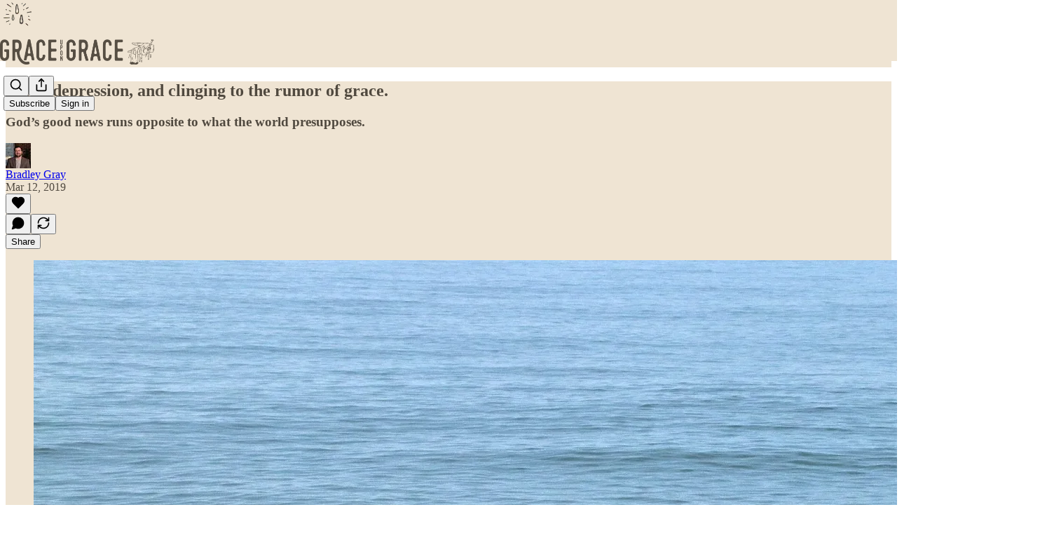

--- FILE ---
content_type: text/html; charset=utf-8
request_url: https://www.youtube-nocookie.com/embed/xYu4xKGRi8Q?rel=0&autoplay=0&showinfo=0&enablejsapi=0
body_size: 46564
content:
<!DOCTYPE html><html lang="en" dir="ltr" data-cast-api-enabled="true"><head><meta name="viewport" content="width=device-width, initial-scale=1"><script nonce="kIYFE21bxJvXiAmzg3wZ7A">if ('undefined' == typeof Symbol || 'undefined' == typeof Symbol.iterator) {delete Array.prototype.entries;}</script><style name="www-roboto" nonce="yJtgkWIqyGEi0_ejvvULug">@font-face{font-family:'Roboto';font-style:normal;font-weight:400;font-stretch:100%;src:url(//fonts.gstatic.com/s/roboto/v48/KFO7CnqEu92Fr1ME7kSn66aGLdTylUAMa3GUBHMdazTgWw.woff2)format('woff2');unicode-range:U+0460-052F,U+1C80-1C8A,U+20B4,U+2DE0-2DFF,U+A640-A69F,U+FE2E-FE2F;}@font-face{font-family:'Roboto';font-style:normal;font-weight:400;font-stretch:100%;src:url(//fonts.gstatic.com/s/roboto/v48/KFO7CnqEu92Fr1ME7kSn66aGLdTylUAMa3iUBHMdazTgWw.woff2)format('woff2');unicode-range:U+0301,U+0400-045F,U+0490-0491,U+04B0-04B1,U+2116;}@font-face{font-family:'Roboto';font-style:normal;font-weight:400;font-stretch:100%;src:url(//fonts.gstatic.com/s/roboto/v48/KFO7CnqEu92Fr1ME7kSn66aGLdTylUAMa3CUBHMdazTgWw.woff2)format('woff2');unicode-range:U+1F00-1FFF;}@font-face{font-family:'Roboto';font-style:normal;font-weight:400;font-stretch:100%;src:url(//fonts.gstatic.com/s/roboto/v48/KFO7CnqEu92Fr1ME7kSn66aGLdTylUAMa3-UBHMdazTgWw.woff2)format('woff2');unicode-range:U+0370-0377,U+037A-037F,U+0384-038A,U+038C,U+038E-03A1,U+03A3-03FF;}@font-face{font-family:'Roboto';font-style:normal;font-weight:400;font-stretch:100%;src:url(//fonts.gstatic.com/s/roboto/v48/KFO7CnqEu92Fr1ME7kSn66aGLdTylUAMawCUBHMdazTgWw.woff2)format('woff2');unicode-range:U+0302-0303,U+0305,U+0307-0308,U+0310,U+0312,U+0315,U+031A,U+0326-0327,U+032C,U+032F-0330,U+0332-0333,U+0338,U+033A,U+0346,U+034D,U+0391-03A1,U+03A3-03A9,U+03B1-03C9,U+03D1,U+03D5-03D6,U+03F0-03F1,U+03F4-03F5,U+2016-2017,U+2034-2038,U+203C,U+2040,U+2043,U+2047,U+2050,U+2057,U+205F,U+2070-2071,U+2074-208E,U+2090-209C,U+20D0-20DC,U+20E1,U+20E5-20EF,U+2100-2112,U+2114-2115,U+2117-2121,U+2123-214F,U+2190,U+2192,U+2194-21AE,U+21B0-21E5,U+21F1-21F2,U+21F4-2211,U+2213-2214,U+2216-22FF,U+2308-230B,U+2310,U+2319,U+231C-2321,U+2336-237A,U+237C,U+2395,U+239B-23B7,U+23D0,U+23DC-23E1,U+2474-2475,U+25AF,U+25B3,U+25B7,U+25BD,U+25C1,U+25CA,U+25CC,U+25FB,U+266D-266F,U+27C0-27FF,U+2900-2AFF,U+2B0E-2B11,U+2B30-2B4C,U+2BFE,U+3030,U+FF5B,U+FF5D,U+1D400-1D7FF,U+1EE00-1EEFF;}@font-face{font-family:'Roboto';font-style:normal;font-weight:400;font-stretch:100%;src:url(//fonts.gstatic.com/s/roboto/v48/KFO7CnqEu92Fr1ME7kSn66aGLdTylUAMaxKUBHMdazTgWw.woff2)format('woff2');unicode-range:U+0001-000C,U+000E-001F,U+007F-009F,U+20DD-20E0,U+20E2-20E4,U+2150-218F,U+2190,U+2192,U+2194-2199,U+21AF,U+21E6-21F0,U+21F3,U+2218-2219,U+2299,U+22C4-22C6,U+2300-243F,U+2440-244A,U+2460-24FF,U+25A0-27BF,U+2800-28FF,U+2921-2922,U+2981,U+29BF,U+29EB,U+2B00-2BFF,U+4DC0-4DFF,U+FFF9-FFFB,U+10140-1018E,U+10190-1019C,U+101A0,U+101D0-101FD,U+102E0-102FB,U+10E60-10E7E,U+1D2C0-1D2D3,U+1D2E0-1D37F,U+1F000-1F0FF,U+1F100-1F1AD,U+1F1E6-1F1FF,U+1F30D-1F30F,U+1F315,U+1F31C,U+1F31E,U+1F320-1F32C,U+1F336,U+1F378,U+1F37D,U+1F382,U+1F393-1F39F,U+1F3A7-1F3A8,U+1F3AC-1F3AF,U+1F3C2,U+1F3C4-1F3C6,U+1F3CA-1F3CE,U+1F3D4-1F3E0,U+1F3ED,U+1F3F1-1F3F3,U+1F3F5-1F3F7,U+1F408,U+1F415,U+1F41F,U+1F426,U+1F43F,U+1F441-1F442,U+1F444,U+1F446-1F449,U+1F44C-1F44E,U+1F453,U+1F46A,U+1F47D,U+1F4A3,U+1F4B0,U+1F4B3,U+1F4B9,U+1F4BB,U+1F4BF,U+1F4C8-1F4CB,U+1F4D6,U+1F4DA,U+1F4DF,U+1F4E3-1F4E6,U+1F4EA-1F4ED,U+1F4F7,U+1F4F9-1F4FB,U+1F4FD-1F4FE,U+1F503,U+1F507-1F50B,U+1F50D,U+1F512-1F513,U+1F53E-1F54A,U+1F54F-1F5FA,U+1F610,U+1F650-1F67F,U+1F687,U+1F68D,U+1F691,U+1F694,U+1F698,U+1F6AD,U+1F6B2,U+1F6B9-1F6BA,U+1F6BC,U+1F6C6-1F6CF,U+1F6D3-1F6D7,U+1F6E0-1F6EA,U+1F6F0-1F6F3,U+1F6F7-1F6FC,U+1F700-1F7FF,U+1F800-1F80B,U+1F810-1F847,U+1F850-1F859,U+1F860-1F887,U+1F890-1F8AD,U+1F8B0-1F8BB,U+1F8C0-1F8C1,U+1F900-1F90B,U+1F93B,U+1F946,U+1F984,U+1F996,U+1F9E9,U+1FA00-1FA6F,U+1FA70-1FA7C,U+1FA80-1FA89,U+1FA8F-1FAC6,U+1FACE-1FADC,U+1FADF-1FAE9,U+1FAF0-1FAF8,U+1FB00-1FBFF;}@font-face{font-family:'Roboto';font-style:normal;font-weight:400;font-stretch:100%;src:url(//fonts.gstatic.com/s/roboto/v48/KFO7CnqEu92Fr1ME7kSn66aGLdTylUAMa3OUBHMdazTgWw.woff2)format('woff2');unicode-range:U+0102-0103,U+0110-0111,U+0128-0129,U+0168-0169,U+01A0-01A1,U+01AF-01B0,U+0300-0301,U+0303-0304,U+0308-0309,U+0323,U+0329,U+1EA0-1EF9,U+20AB;}@font-face{font-family:'Roboto';font-style:normal;font-weight:400;font-stretch:100%;src:url(//fonts.gstatic.com/s/roboto/v48/KFO7CnqEu92Fr1ME7kSn66aGLdTylUAMa3KUBHMdazTgWw.woff2)format('woff2');unicode-range:U+0100-02BA,U+02BD-02C5,U+02C7-02CC,U+02CE-02D7,U+02DD-02FF,U+0304,U+0308,U+0329,U+1D00-1DBF,U+1E00-1E9F,U+1EF2-1EFF,U+2020,U+20A0-20AB,U+20AD-20C0,U+2113,U+2C60-2C7F,U+A720-A7FF;}@font-face{font-family:'Roboto';font-style:normal;font-weight:400;font-stretch:100%;src:url(//fonts.gstatic.com/s/roboto/v48/KFO7CnqEu92Fr1ME7kSn66aGLdTylUAMa3yUBHMdazQ.woff2)format('woff2');unicode-range:U+0000-00FF,U+0131,U+0152-0153,U+02BB-02BC,U+02C6,U+02DA,U+02DC,U+0304,U+0308,U+0329,U+2000-206F,U+20AC,U+2122,U+2191,U+2193,U+2212,U+2215,U+FEFF,U+FFFD;}@font-face{font-family:'Roboto';font-style:normal;font-weight:500;font-stretch:100%;src:url(//fonts.gstatic.com/s/roboto/v48/KFO7CnqEu92Fr1ME7kSn66aGLdTylUAMa3GUBHMdazTgWw.woff2)format('woff2');unicode-range:U+0460-052F,U+1C80-1C8A,U+20B4,U+2DE0-2DFF,U+A640-A69F,U+FE2E-FE2F;}@font-face{font-family:'Roboto';font-style:normal;font-weight:500;font-stretch:100%;src:url(//fonts.gstatic.com/s/roboto/v48/KFO7CnqEu92Fr1ME7kSn66aGLdTylUAMa3iUBHMdazTgWw.woff2)format('woff2');unicode-range:U+0301,U+0400-045F,U+0490-0491,U+04B0-04B1,U+2116;}@font-face{font-family:'Roboto';font-style:normal;font-weight:500;font-stretch:100%;src:url(//fonts.gstatic.com/s/roboto/v48/KFO7CnqEu92Fr1ME7kSn66aGLdTylUAMa3CUBHMdazTgWw.woff2)format('woff2');unicode-range:U+1F00-1FFF;}@font-face{font-family:'Roboto';font-style:normal;font-weight:500;font-stretch:100%;src:url(//fonts.gstatic.com/s/roboto/v48/KFO7CnqEu92Fr1ME7kSn66aGLdTylUAMa3-UBHMdazTgWw.woff2)format('woff2');unicode-range:U+0370-0377,U+037A-037F,U+0384-038A,U+038C,U+038E-03A1,U+03A3-03FF;}@font-face{font-family:'Roboto';font-style:normal;font-weight:500;font-stretch:100%;src:url(//fonts.gstatic.com/s/roboto/v48/KFO7CnqEu92Fr1ME7kSn66aGLdTylUAMawCUBHMdazTgWw.woff2)format('woff2');unicode-range:U+0302-0303,U+0305,U+0307-0308,U+0310,U+0312,U+0315,U+031A,U+0326-0327,U+032C,U+032F-0330,U+0332-0333,U+0338,U+033A,U+0346,U+034D,U+0391-03A1,U+03A3-03A9,U+03B1-03C9,U+03D1,U+03D5-03D6,U+03F0-03F1,U+03F4-03F5,U+2016-2017,U+2034-2038,U+203C,U+2040,U+2043,U+2047,U+2050,U+2057,U+205F,U+2070-2071,U+2074-208E,U+2090-209C,U+20D0-20DC,U+20E1,U+20E5-20EF,U+2100-2112,U+2114-2115,U+2117-2121,U+2123-214F,U+2190,U+2192,U+2194-21AE,U+21B0-21E5,U+21F1-21F2,U+21F4-2211,U+2213-2214,U+2216-22FF,U+2308-230B,U+2310,U+2319,U+231C-2321,U+2336-237A,U+237C,U+2395,U+239B-23B7,U+23D0,U+23DC-23E1,U+2474-2475,U+25AF,U+25B3,U+25B7,U+25BD,U+25C1,U+25CA,U+25CC,U+25FB,U+266D-266F,U+27C0-27FF,U+2900-2AFF,U+2B0E-2B11,U+2B30-2B4C,U+2BFE,U+3030,U+FF5B,U+FF5D,U+1D400-1D7FF,U+1EE00-1EEFF;}@font-face{font-family:'Roboto';font-style:normal;font-weight:500;font-stretch:100%;src:url(//fonts.gstatic.com/s/roboto/v48/KFO7CnqEu92Fr1ME7kSn66aGLdTylUAMaxKUBHMdazTgWw.woff2)format('woff2');unicode-range:U+0001-000C,U+000E-001F,U+007F-009F,U+20DD-20E0,U+20E2-20E4,U+2150-218F,U+2190,U+2192,U+2194-2199,U+21AF,U+21E6-21F0,U+21F3,U+2218-2219,U+2299,U+22C4-22C6,U+2300-243F,U+2440-244A,U+2460-24FF,U+25A0-27BF,U+2800-28FF,U+2921-2922,U+2981,U+29BF,U+29EB,U+2B00-2BFF,U+4DC0-4DFF,U+FFF9-FFFB,U+10140-1018E,U+10190-1019C,U+101A0,U+101D0-101FD,U+102E0-102FB,U+10E60-10E7E,U+1D2C0-1D2D3,U+1D2E0-1D37F,U+1F000-1F0FF,U+1F100-1F1AD,U+1F1E6-1F1FF,U+1F30D-1F30F,U+1F315,U+1F31C,U+1F31E,U+1F320-1F32C,U+1F336,U+1F378,U+1F37D,U+1F382,U+1F393-1F39F,U+1F3A7-1F3A8,U+1F3AC-1F3AF,U+1F3C2,U+1F3C4-1F3C6,U+1F3CA-1F3CE,U+1F3D4-1F3E0,U+1F3ED,U+1F3F1-1F3F3,U+1F3F5-1F3F7,U+1F408,U+1F415,U+1F41F,U+1F426,U+1F43F,U+1F441-1F442,U+1F444,U+1F446-1F449,U+1F44C-1F44E,U+1F453,U+1F46A,U+1F47D,U+1F4A3,U+1F4B0,U+1F4B3,U+1F4B9,U+1F4BB,U+1F4BF,U+1F4C8-1F4CB,U+1F4D6,U+1F4DA,U+1F4DF,U+1F4E3-1F4E6,U+1F4EA-1F4ED,U+1F4F7,U+1F4F9-1F4FB,U+1F4FD-1F4FE,U+1F503,U+1F507-1F50B,U+1F50D,U+1F512-1F513,U+1F53E-1F54A,U+1F54F-1F5FA,U+1F610,U+1F650-1F67F,U+1F687,U+1F68D,U+1F691,U+1F694,U+1F698,U+1F6AD,U+1F6B2,U+1F6B9-1F6BA,U+1F6BC,U+1F6C6-1F6CF,U+1F6D3-1F6D7,U+1F6E0-1F6EA,U+1F6F0-1F6F3,U+1F6F7-1F6FC,U+1F700-1F7FF,U+1F800-1F80B,U+1F810-1F847,U+1F850-1F859,U+1F860-1F887,U+1F890-1F8AD,U+1F8B0-1F8BB,U+1F8C0-1F8C1,U+1F900-1F90B,U+1F93B,U+1F946,U+1F984,U+1F996,U+1F9E9,U+1FA00-1FA6F,U+1FA70-1FA7C,U+1FA80-1FA89,U+1FA8F-1FAC6,U+1FACE-1FADC,U+1FADF-1FAE9,U+1FAF0-1FAF8,U+1FB00-1FBFF;}@font-face{font-family:'Roboto';font-style:normal;font-weight:500;font-stretch:100%;src:url(//fonts.gstatic.com/s/roboto/v48/KFO7CnqEu92Fr1ME7kSn66aGLdTylUAMa3OUBHMdazTgWw.woff2)format('woff2');unicode-range:U+0102-0103,U+0110-0111,U+0128-0129,U+0168-0169,U+01A0-01A1,U+01AF-01B0,U+0300-0301,U+0303-0304,U+0308-0309,U+0323,U+0329,U+1EA0-1EF9,U+20AB;}@font-face{font-family:'Roboto';font-style:normal;font-weight:500;font-stretch:100%;src:url(//fonts.gstatic.com/s/roboto/v48/KFO7CnqEu92Fr1ME7kSn66aGLdTylUAMa3KUBHMdazTgWw.woff2)format('woff2');unicode-range:U+0100-02BA,U+02BD-02C5,U+02C7-02CC,U+02CE-02D7,U+02DD-02FF,U+0304,U+0308,U+0329,U+1D00-1DBF,U+1E00-1E9F,U+1EF2-1EFF,U+2020,U+20A0-20AB,U+20AD-20C0,U+2113,U+2C60-2C7F,U+A720-A7FF;}@font-face{font-family:'Roboto';font-style:normal;font-weight:500;font-stretch:100%;src:url(//fonts.gstatic.com/s/roboto/v48/KFO7CnqEu92Fr1ME7kSn66aGLdTylUAMa3yUBHMdazQ.woff2)format('woff2');unicode-range:U+0000-00FF,U+0131,U+0152-0153,U+02BB-02BC,U+02C6,U+02DA,U+02DC,U+0304,U+0308,U+0329,U+2000-206F,U+20AC,U+2122,U+2191,U+2193,U+2212,U+2215,U+FEFF,U+FFFD;}</style><script name="www-roboto" nonce="kIYFE21bxJvXiAmzg3wZ7A">if (document.fonts && document.fonts.load) {document.fonts.load("400 10pt Roboto", "E"); document.fonts.load("500 10pt Roboto", "E");}</script><link rel="stylesheet" href="/s/player/5d93cfdb/www-player.css" name="www-player" nonce="yJtgkWIqyGEi0_ejvvULug"><style nonce="yJtgkWIqyGEi0_ejvvULug">html {overflow: hidden;}body {font: 12px Roboto, Arial, sans-serif; background-color: #000; color: #fff; height: 100%; width: 100%; overflow: hidden; position: absolute; margin: 0; padding: 0;}#player {width: 100%; height: 100%;}h1 {text-align: center; color: #fff;}h3 {margin-top: 6px; margin-bottom: 3px;}.player-unavailable {position: absolute; top: 0; left: 0; right: 0; bottom: 0; padding: 25px; font-size: 13px; background: url(/img/meh7.png) 50% 65% no-repeat;}.player-unavailable .message {text-align: left; margin: 0 -5px 15px; padding: 0 5px 14px; border-bottom: 1px solid #888; font-size: 19px; font-weight: normal;}.player-unavailable a {color: #167ac6; text-decoration: none;}</style><script nonce="kIYFE21bxJvXiAmzg3wZ7A">var ytcsi={gt:function(n){n=(n||"")+"data_";return ytcsi[n]||(ytcsi[n]={tick:{},info:{},gel:{preLoggedGelInfos:[]}})},now:window.performance&&window.performance.timing&&window.performance.now&&window.performance.timing.navigationStart?function(){return window.performance.timing.navigationStart+window.performance.now()}:function(){return(new Date).getTime()},tick:function(l,t,n){var ticks=ytcsi.gt(n).tick;var v=t||ytcsi.now();if(ticks[l]){ticks["_"+l]=ticks["_"+l]||[ticks[l]];ticks["_"+l].push(v)}ticks[l]=
v},info:function(k,v,n){ytcsi.gt(n).info[k]=v},infoGel:function(p,n){ytcsi.gt(n).gel.preLoggedGelInfos.push(p)},setStart:function(t,n){ytcsi.tick("_start",t,n)}};
(function(w,d){function isGecko(){if(!w.navigator)return false;try{if(w.navigator.userAgentData&&w.navigator.userAgentData.brands&&w.navigator.userAgentData.brands.length){var brands=w.navigator.userAgentData.brands;var i=0;for(;i<brands.length;i++)if(brands[i]&&brands[i].brand==="Firefox")return true;return false}}catch(e){setTimeout(function(){throw e;})}if(!w.navigator.userAgent)return false;var ua=w.navigator.userAgent;return ua.indexOf("Gecko")>0&&ua.toLowerCase().indexOf("webkit")<0&&ua.indexOf("Edge")<
0&&ua.indexOf("Trident")<0&&ua.indexOf("MSIE")<0}ytcsi.setStart(w.performance?w.performance.timing.responseStart:null);var isPrerender=(d.visibilityState||d.webkitVisibilityState)=="prerender";var vName=!d.visibilityState&&d.webkitVisibilityState?"webkitvisibilitychange":"visibilitychange";if(isPrerender){var startTick=function(){ytcsi.setStart();d.removeEventListener(vName,startTick)};d.addEventListener(vName,startTick,false)}if(d.addEventListener)d.addEventListener(vName,function(){ytcsi.tick("vc")},
false);if(isGecko()){var isHidden=(d.visibilityState||d.webkitVisibilityState)=="hidden";if(isHidden)ytcsi.tick("vc")}var slt=function(el,t){setTimeout(function(){var n=ytcsi.now();el.loadTime=n;if(el.slt)el.slt()},t)};w.__ytRIL=function(el){if(!el.getAttribute("data-thumb"))if(w.requestAnimationFrame)w.requestAnimationFrame(function(){slt(el,0)});else slt(el,16)}})(window,document);
</script><script nonce="kIYFE21bxJvXiAmzg3wZ7A">var ytcfg={d:function(){return window.yt&&yt.config_||ytcfg.data_||(ytcfg.data_={})},get:function(k,o){return k in ytcfg.d()?ytcfg.d()[k]:o},set:function(){var a=arguments;if(a.length>1)ytcfg.d()[a[0]]=a[1];else{var k;for(k in a[0])ytcfg.d()[k]=a[0][k]}}};
ytcfg.set({"CLIENT_CANARY_STATE":"none","DEVICE":"cbr\u003dChrome\u0026cbrand\u003dapple\u0026cbrver\u003d131.0.0.0\u0026ceng\u003dWebKit\u0026cengver\u003d537.36\u0026cos\u003dMacintosh\u0026cosver\u003d10_15_7\u0026cplatform\u003dDESKTOP","EVENT_ID":"cXiAadLiIZrFvPEP_qvXmQM","EXPERIMENT_FLAGS":{"ab_det_apm":true,"ab_det_el_h":true,"ab_det_em_inj":true,"ab_l_sig_st":true,"ab_l_sig_st_e":true,"action_companion_center_align_description":true,"allow_skip_networkless":true,"always_send_and_write":true,"att_web_record_metrics":true,"attmusi":true,"c3_enable_button_impression_logging":true,"c3_watch_page_component":true,"cancel_pending_navs":true,"clean_up_manual_attribution_header":true,"config_age_report_killswitch":true,"cow_optimize_idom_compat":true,"csi_on_gel":true,"delhi_mweb_colorful_sd":true,"delhi_mweb_colorful_sd_v2":true,"deprecate_pair_servlet_enabled":true,"desktop_sparkles_light_cta_button":true,"disable_child_node_auto_formatted_strings":true,"disable_log_to_visitor_layer":true,"disable_pacf_logging_for_memory_limited_tv":true,"embeds_enable_eid_enforcement_for_youtube":true,"embeds_enable_info_panel_dismissal":true,"embeds_enable_pfp_always_unbranded":true,"embeds_muted_autoplay_sound_fix":true,"embeds_serve_es6_client":true,"embeds_web_nwl_disable_nocookie":true,"embeds_web_updated_shorts_definition_fix":true,"enable_active_view_display_ad_renderer_web_home":true,"enable_ad_disclosure_banner_a11y_fix":true,"enable_android_web_view_top_insets_bugfix":true,"enable_client_sli_logging":true,"enable_client_streamz_web":true,"enable_client_ve_spec":true,"enable_cloud_save_error_popup_after_retry":true,"enable_dai_sdf_h5_preroll":true,"enable_datasync_id_header_in_web_vss_pings":true,"enable_default_mono_cta_migration_web_client":true,"enable_docked_chat_messages":true,"enable_drop_shadow_experiment":true,"enable_embeds_new_caption_language_picker":true,"enable_entity_store_from_dependency_injection":true,"enable_inline_muted_playback_on_web_search":true,"enable_inline_muted_playback_on_web_search_for_vdc":true,"enable_inline_muted_playback_on_web_search_for_vdcb":true,"enable_is_mini_app_page_active_bugfix":true,"enable_logging_first_user_action_after_game_ready":true,"enable_ltc_param_fetch_from_innertube":true,"enable_masthead_mweb_padding_fix":true,"enable_menu_renderer_button_in_mweb_hclr":true,"enable_mini_app_command_handler_mweb_fix":true,"enable_mini_guide_downloads_item":true,"enable_mixed_direction_formatted_strings":true,"enable_mweb_new_caption_language_picker":true,"enable_names_handles_account_switcher":true,"enable_network_request_logging_on_game_events":true,"enable_new_paid_product_placement":true,"enable_open_in_new_tab_icon_for_short_dr_for_desktop_search":true,"enable_open_yt_content":true,"enable_origin_query_parameter_bugfix":true,"enable_pause_ads_on_ytv_html5":true,"enable_payments_purchase_manager":true,"enable_pdp_icon_prefetch":true,"enable_pl_r_si_fa":true,"enable_place_pivot_url":true,"enable_pv_screen_modern_text":true,"enable_removing_navbar_title_on_hashtag_page_mweb":true,"enable_rta_manager":true,"enable_sdf_companion_h5":true,"enable_sdf_dai_h5_midroll":true,"enable_sdf_h5_endemic_mid_post_roll":true,"enable_sdf_on_h5_unplugged_vod_midroll":true,"enable_sdf_shorts_player_bytes_h5":true,"enable_sending_unwrapped_game_audio_as_serialized_metadata":true,"enable_sfv_effect_pivot_url":true,"enable_shorts_new_carousel":true,"enable_skip_ad_guidance_prompt":true,"enable_skippable_ads_for_unplugged_ad_pod":true,"enable_smearing_expansion_dai":true,"enable_time_out_messages":true,"enable_timeline_view_modern_transcript_fe":true,"enable_video_display_compact_button_group_for_desktop_search":true,"enable_web_delhi_icons":true,"enable_web_home_top_landscape_image_layout_level_click":true,"enable_web_tiered_gel":true,"enable_window_constrained_buy_flow_dialog":true,"enable_wiz_queue_effect_and_on_init_initial_runs":true,"enable_ypc_spinners":true,"enable_yt_ata_iframe_authuser":true,"export_networkless_options":true,"export_player_version_to_ytconfig":true,"fill_single_video_with_notify_to_lasr":true,"fix_ad_miniplayer_controls_rendering":true,"fix_ads_tracking_for_swf_config_deprecation_mweb":true,"h5_companion_enable_adcpn_macro_substitution_for_click_pings":true,"h5_inplayer_enable_adcpn_macro_substitution_for_click_pings":true,"h5_reset_cache_and_filter_before_update_masthead":true,"hide_channel_creation_title_for_mweb":true,"high_ccv_client_side_caching_h5":true,"html5_force_debug_data_for_client_tmp_logs":true,"html5_log_trigger_events_with_debug_data":true,"html5_ssdai_enable_media_end_cue_range":true,"idb_immediate_commit":true,"il_attach_cache_limit":true,"il_use_view_model_logging_context":true,"is_browser_support_for_webcam_streaming":true,"json_condensed_response":true,"kev_adb_pg":true,"kevlar_gel_error_routing":true,"kevlar_watch_cinematics":true,"live_chat_enable_controller_extraction":true,"live_chat_enable_rta_manager":true,"log_click_with_layer_from_element_in_command_handler":true,"mdx_enable_privacy_disclosure_ui":true,"mdx_load_cast_api_bootstrap_script":true,"medium_progress_bar_modification":true,"migrate_remaining_web_ad_badges_to_innertube":true,"mobile_account_menu_refresh":true,"mweb_account_linking_noapp":true,"mweb_allow_modern_search_suggest_behavior":true,"mweb_animated_actions":true,"mweb_app_upsell_button_direct_to_app":true,"mweb_c3_enable_adaptive_signals":true,"mweb_c3_library_page_enable_recent_shelf":true,"mweb_c3_remove_web_navigation_endpoint_data":true,"mweb_c3_use_canonical_from_player_response":true,"mweb_cinematic_watch":true,"mweb_command_handler":true,"mweb_delay_watch_initial_data":true,"mweb_disable_searchbar_scroll":true,"mweb_enable_browse_chunks":true,"mweb_enable_fine_scrubbing_for_recs":true,"mweb_enable_imp_portal":true,"mweb_enable_keto_batch_player_fullscreen":true,"mweb_enable_keto_batch_player_progress_bar":true,"mweb_enable_keto_batch_player_tooltips":true,"mweb_enable_lockup_view_model_for_ucp":true,"mweb_enable_mix_panel_title_metadata":true,"mweb_enable_more_drawer":true,"mweb_enable_optional_fullscreen_landscape_locking":true,"mweb_enable_overlay_touch_manager":true,"mweb_enable_premium_carve_out_fix":true,"mweb_enable_refresh_detection":true,"mweb_enable_search_imp":true,"mweb_enable_shorts_video_preload":true,"mweb_enable_skippables_on_jio_phone":true,"mweb_enable_two_line_title_on_shorts":true,"mweb_enable_varispeed_controller":true,"mweb_enable_watch_feed_infinite_scroll":true,"mweb_enable_wrapped_unplugged_pause_membership_dialog_renderer":true,"mweb_fix_monitor_visibility_after_render":true,"mweb_force_ios_fallback_to_native_control":true,"mweb_fp_auto_fullscreen":true,"mweb_fullscreen_controls":true,"mweb_fullscreen_controls_action_buttons":true,"mweb_fullscreen_watch_system":true,"mweb_home_reactive_shorts":true,"mweb_innertube_search_command":true,"mweb_kaios_enable_autoplay_switch_view_model":true,"mweb_lang_in_html":true,"mweb_like_button_synced_with_entities":true,"mweb_logo_use_home_page_ve":true,"mweb_native_control_in_faux_fullscreen_shared":true,"mweb_player_control_on_hover":true,"mweb_player_delhi_dtts":true,"mweb_player_settings_use_bottom_sheet":true,"mweb_player_show_previous_next_buttons_in_playlist":true,"mweb_player_skip_no_op_state_changes":true,"mweb_player_user_select_none":true,"mweb_playlist_engagement_panel":true,"mweb_progress_bar_seek_on_mouse_click":true,"mweb_pull_2_full":true,"mweb_pull_2_full_enable_touch_handlers":true,"mweb_schedule_warm_watch_response":true,"mweb_searchbox_legacy_navigation":true,"mweb_see_fewer_shorts":true,"mweb_shorts_comments_panel_id_change":true,"mweb_shorts_early_continuation":true,"mweb_show_ios_smart_banner":true,"mweb_show_sign_in_button_from_header":true,"mweb_use_server_url_on_startup":true,"mweb_watch_captions_enable_auto_translate":true,"mweb_watch_captions_set_default_size":true,"mweb_watch_stop_scheduler_on_player_response":true,"mweb_watchfeed_big_thumbnails":true,"mweb_yt_searchbox":true,"networkless_logging":true,"no_client_ve_attach_unless_shown":true,"pageid_as_header_web":true,"playback_settings_use_switch_menu":true,"player_controls_autonav_fix":true,"player_controls_skip_double_signal_update":true,"polymer_bad_build_labels":true,"polymer_verifiy_app_state":true,"qoe_send_and_write":true,"remove_chevron_from_ad_disclosure_banner_h5":true,"remove_masthead_channel_banner_on_refresh":true,"remove_slot_id_exited_trigger_for_dai_in_player_slot_expire":true,"replace_client_url_parsing_with_server_signal":true,"service_worker_enabled":true,"service_worker_push_enabled":true,"service_worker_push_home_page_prompt":true,"service_worker_push_watch_page_prompt":true,"shell_load_gcf":true,"shorten_initial_gel_batch_timeout":true,"should_use_yt_voice_endpoint_in_kaios":true,"smarter_ve_dedupping":true,"speedmaster_no_seek":true,"stop_handling_click_for_non_rendering_overlay_layout":true,"suppress_error_204_logging":true,"synced_panel_scrolling_controller":true,"use_event_time_ms_header":true,"use_fifo_for_networkless":true,"use_request_time_ms_header":true,"use_session_based_sampling":true,"use_thumbnail_overlay_time_status_renderer_for_live_badge":true,"vss_final_ping_send_and_write":true,"vss_playback_use_send_and_write":true,"web_adaptive_repeat_ase":true,"web_always_load_chat_support":true,"web_api_url":true,"web_attributed_string_deep_equal_bugfix":true,"web_autonav_allow_off_by_default":true,"web_button_vm_refactor_disabled":true,"web_c3_log_app_init_finish":true,"web_component_wrapper_track_owner":true,"web_csi_action_sampling_enabled":true,"web_dedupe_ve_grafting":true,"web_disable_backdrop_filter":true,"web_enable_ab_rsp_cl":true,"web_enable_course_icon_update":true,"web_enable_error_204":true,"web_gcf_hashes_innertube":true,"web_gel_timeout_cap":true,"web_parent_target_for_sheets":true,"web_persist_server_autonav_state_on_client":true,"web_playback_associated_log_ctt":true,"web_playback_associated_ve":true,"web_prefetch_preload_video":true,"web_progress_bar_draggable":true,"web_shorts_just_watched_on_channel_and_pivot_study":true,"web_shorts_just_watched_overlay":true,"web_shorts_wn_shelf_header_tuning":true,"web_update_panel_visibility_logging_fix":true,"web_watch_controls_state_signals":true,"web_wiz_attributed_string":true,"webfe_mweb_watch_microdata":true,"webfe_watch_shorts_canonical_url_fix":true,"webpo_exit_on_net_err":true,"wiz_diff_overwritable":true,"wiz_stamper_new_context_api":true,"woffle_used_state_report":true,"wpo_gel_strz":true,"H5_async_logging_delay_ms":30000.0,"attention_logging_scroll_throttle":500.0,"autoplay_pause_by_lact_sampling_fraction":0.0,"cinematic_watch_effect_opacity":0.4,"log_window_onerror_fraction":0.1,"speedmaster_playback_rate":2.0,"tv_pacf_logging_sample_rate":0.01,"web_attention_logging_scroll_throttle":500.0,"web_load_prediction_threshold":0.1,"web_navigation_prediction_threshold":0.1,"web_pbj_log_warning_rate":0.0,"web_system_health_fraction":0.01,"ytidb_transaction_ended_event_rate_limit":0.02,"active_time_update_interval_ms":10000,"att_init_delay":500,"autoplay_pause_by_lact_sec":0,"botguard_async_snapshot_timeout_ms":3000,"check_navigator_accuracy_timeout_ms":0,"cinematic_watch_css_filter_blur_strength":40,"cinematic_watch_fade_out_duration":500,"close_webview_delay_ms":100,"cloud_save_game_data_rate_limit_ms":3000,"compression_disable_point":10,"custom_active_view_tos_timeout_ms":3600000,"embeds_widget_poll_interval_ms":0,"gel_min_batch_size":3,"gel_queue_timeout_max_ms":60000,"get_async_timeout_ms":60000,"hide_cta_for_home_web_video_ads_animate_in_time":2,"html5_byterate_soft_cap":0,"initial_gel_batch_timeout":2000,"max_body_size_to_compress":500000,"max_prefetch_window_sec_for_livestream_optimization":10,"min_prefetch_offset_sec_for_livestream_optimization":20,"mini_app_container_iframe_src_update_delay_ms":0,"multiple_preview_news_duration_time":11000,"mweb_c3_toast_duration_ms":5000,"mweb_deep_link_fallback_timeout_ms":10000,"mweb_delay_response_received_actions":100,"mweb_fp_dpad_rate_limit_ms":0,"mweb_fp_dpad_watch_title_clamp_lines":0,"mweb_history_manager_cache_size":100,"mweb_ios_fullscreen_playback_transition_delay_ms":500,"mweb_ios_fullscreen_system_pause_epilson_ms":0,"mweb_override_response_store_expiration_ms":0,"mweb_shorts_early_continuation_trigger_threshold":4,"mweb_w2w_max_age_seconds":0,"mweb_watch_captions_default_size":2,"neon_dark_launch_gradient_count":0,"network_polling_interval":30000,"play_click_interval_ms":30000,"play_ping_interval_ms":10000,"prefetch_comments_ms_after_video":0,"send_config_hash_timer":0,"service_worker_push_logged_out_prompt_watches":-1,"service_worker_push_prompt_cap":-1,"service_worker_push_prompt_delay_microseconds":3888000000000,"slow_compressions_before_abandon_count":4,"speedmaster_cancellation_movement_dp":10,"speedmaster_touch_activation_ms":500,"web_attention_logging_throttle":500,"web_foreground_heartbeat_interval_ms":28000,"web_gel_debounce_ms":10000,"web_logging_max_batch":100,"web_max_tracing_events":50,"web_tracing_session_replay":0,"wil_icon_max_concurrent_fetches":9999,"ytidb_remake_db_retries":3,"ytidb_reopen_db_retries":3,"WebClientReleaseProcessCritical__youtube_embeds_client_version_override":"","WebClientReleaseProcessCritical__youtube_embeds_web_client_version_override":"","WebClientReleaseProcessCritical__youtube_mweb_client_version_override":"","debug_forced_internalcountrycode":"","embeds_web_synth_ch_headers_banned_urls_regex":"","enable_web_media_service":"DISABLED","il_payload_scraping":"","live_chat_unicode_emoji_json_url":"https://www.gstatic.com/youtube/img/emojis/emojis-svg-9.json","mweb_deep_link_feature_tag_suffix":"11268432","mweb_enable_shorts_innertube_player_prefetch_trigger":"NONE","mweb_fp_dpad":"home,search,browse,channel,create_channel,experiments,settings,trending,oops,404,paid_memberships,sponsorship,premium,shorts","mweb_fp_dpad_linear_navigation":"","mweb_fp_dpad_linear_navigation_visitor":"","mweb_fp_dpad_visitor":"","mweb_preload_video_by_player_vars":"","place_pivot_triggering_container_alternate":"","place_pivot_triggering_counterfactual_container_alternate":"","service_worker_push_force_notification_prompt_tag":"1","service_worker_scope":"/","suggest_exp_str":"","web_client_version_override":"","kevlar_command_handler_command_banlist":[],"mini_app_ids_without_game_ready":["UgkxHHtsak1SC8mRGHMZewc4HzeAY3yhPPmJ","Ugkx7OgzFqE6z_5Mtf4YsotGfQNII1DF_RBm"],"web_op_signal_type_banlist":[],"web_tracing_enabled_spans":["event","command"]},"GAPI_HINT_PARAMS":"m;/_/scs/abc-static/_/js/k\u003dgapi.gapi.en.FZb77tO2YW4.O/d\u003d1/rs\u003dAHpOoo8lqavmo6ayfVxZovyDiP6g3TOVSQ/m\u003d__features__","GAPI_HOST":"https://apis.google.com","GAPI_LOCALE":"en_US","GL":"US","HL":"en","HTML_DIR":"ltr","HTML_LANG":"en","INNERTUBE_API_KEY":"AIzaSyAO_FJ2SlqU8Q4STEHLGCilw_Y9_11qcW8","INNERTUBE_API_VERSION":"v1","INNERTUBE_CLIENT_NAME":"WEB_EMBEDDED_PLAYER","INNERTUBE_CLIENT_VERSION":"1.20260130.01.00","INNERTUBE_CONTEXT":{"client":{"hl":"en","gl":"US","remoteHost":"3.147.81.32","deviceMake":"Apple","deviceModel":"","visitorData":"CgswVWxWUlhSUmJrTSjx8IHMBjIKCgJVUxIEGgAgZw%3D%3D","userAgent":"Mozilla/5.0 (Macintosh; Intel Mac OS X 10_15_7) AppleWebKit/537.36 (KHTML, like Gecko) Chrome/131.0.0.0 Safari/537.36; ClaudeBot/1.0; +claudebot@anthropic.com),gzip(gfe)","clientName":"WEB_EMBEDDED_PLAYER","clientVersion":"1.20260130.01.00","osName":"Macintosh","osVersion":"10_15_7","originalUrl":"https://www.youtube-nocookie.com/embed/xYu4xKGRi8Q?rel\u003d0\u0026autoplay\u003d0\u0026showinfo\u003d0\u0026enablejsapi\u003d0","platform":"DESKTOP","clientFormFactor":"UNKNOWN_FORM_FACTOR","configInfo":{"appInstallData":"[base64]"},"browserName":"Chrome","browserVersion":"131.0.0.0","acceptHeader":"text/html,application/xhtml+xml,application/xml;q\u003d0.9,image/webp,image/apng,*/*;q\u003d0.8,application/signed-exchange;v\u003db3;q\u003d0.9","deviceExperimentId":"ChxOell3TWpJd09EVTVPREV5Tnpnek5EYzJPUT09EPHwgcwGGPHwgcwG","rolloutToken":"COTQvMHZttiO1gEQ5_HK7si6kgMY5_HK7si6kgM%3D"},"user":{"lockedSafetyMode":false},"request":{"useSsl":true},"clickTracking":{"clickTrackingParams":"IhMIkt/K7si6kgMVmiIvCB3+1TUz"},"thirdParty":{"embeddedPlayerContext":{"embeddedPlayerEncryptedContext":"AD5ZzFR_7qsQ1HuswX4CJ-kRQI-BPIFdwDIFmA6OW-oXtYcFdzgYg5Z8_a5TR_CB9LlwT-1DhdQFGw8uAHqSUAylOoNN9CHjzjMwdLJFSblxurWUsAPui1NGB2h58S-5IiccQ91cJtzD5pbJTXKRbw3Cuw4MdrhoQIK_-j9iowrVkKVcn6UM","ancestorOriginsSupported":false}}},"INNERTUBE_CONTEXT_CLIENT_NAME":56,"INNERTUBE_CONTEXT_CLIENT_VERSION":"1.20260130.01.00","INNERTUBE_CONTEXT_GL":"US","INNERTUBE_CONTEXT_HL":"en","LATEST_ECATCHER_SERVICE_TRACKING_PARAMS":{"client.name":"WEB_EMBEDDED_PLAYER","client.jsfeat":"2021"},"LOGGED_IN":false,"PAGE_BUILD_LABEL":"youtube.embeds.web_20260130_01_RC00","PAGE_CL":863108022,"SERVER_NAME":"WebFE","VISITOR_DATA":"CgswVWxWUlhSUmJrTSjx8IHMBjIKCgJVUxIEGgAgZw%3D%3D","WEB_PLAYER_CONTEXT_CONFIGS":{"WEB_PLAYER_CONTEXT_CONFIG_ID_EMBEDDED_PLAYER":{"rootElementId":"movie_player","jsUrl":"/s/player/5d93cfdb/player_ias.vflset/en_US/base.js","cssUrl":"/s/player/5d93cfdb/www-player.css","contextId":"WEB_PLAYER_CONTEXT_CONFIG_ID_EMBEDDED_PLAYER","eventLabel":"embedded","contentRegion":"US","hl":"en_US","hostLanguage":"en","innertubeApiKey":"AIzaSyAO_FJ2SlqU8Q4STEHLGCilw_Y9_11qcW8","innertubeApiVersion":"v1","innertubeContextClientVersion":"1.20260130.01.00","disableRelatedVideos":true,"device":{"brand":"apple","model":"","browser":"Chrome","browserVersion":"131.0.0.0","os":"Macintosh","osVersion":"10_15_7","platform":"DESKTOP","interfaceName":"WEB_EMBEDDED_PLAYER","interfaceVersion":"1.20260130.01.00"},"serializedExperimentIds":"24004644,24499534,51010235,51063643,51098299,51204329,51222973,51340662,51349914,51353393,51366423,51389629,51404808,51490331,51500051,51505436,51530495,51534669,51560386,51564352,51565116,51566373,51566863,51578632,51583565,51583821,51585555,51586118,51605258,51605395,51609829,51611457,51615065,51620867,51621065,51622845,51631301,51637029,51638932,51648336,51672162,51681662,51683502,51684301,51684307,51691027,51692009,51692847,51693511,51693994,51696107,51696619,51700777,51704211,51705183,51713237,51717747,51719110,51719411,51719628,51726312,51729218,51732102,51735450,51737355,51740812,51742378,51742829,51742878,51744562,51744581,51749572,51751854,51751895,51752091,51752633,51759208,51761827,51762120,51763568","serializedExperimentFlags":"H5_async_logging_delay_ms\u003d30000.0\u0026PlayerWeb__h5_enable_advisory_rating_restrictions\u003dtrue\u0026a11y_h5_associate_survey_question\u003dtrue\u0026ab_det_apm\u003dtrue\u0026ab_det_el_h\u003dtrue\u0026ab_det_em_inj\u003dtrue\u0026ab_l_sig_st\u003dtrue\u0026ab_l_sig_st_e\u003dtrue\u0026action_companion_center_align_description\u003dtrue\u0026ad_pod_disable_companion_persist_ads_quality\u003dtrue\u0026add_stmp_logs_for_voice_boost\u003dtrue\u0026allow_autohide_on_paused_videos\u003dtrue\u0026allow_drm_override\u003dtrue\u0026allow_live_autoplay\u003dtrue\u0026allow_poltergust_autoplay\u003dtrue\u0026allow_skip_networkless\u003dtrue\u0026allow_vp9_1080p_mq_enc\u003dtrue\u0026always_cache_redirect_endpoint\u003dtrue\u0026always_send_and_write\u003dtrue\u0026annotation_module_vast_cards_load_logging_fraction\u003d1.0\u0026assign_drm_family_by_format\u003dtrue\u0026att_web_record_metrics\u003dtrue\u0026attention_logging_scroll_throttle\u003d500.0\u0026attmusi\u003dtrue\u0026autoplay_time\u003d10000\u0026autoplay_time_for_fullscreen\u003d-1\u0026autoplay_time_for_music_content\u003d-1\u0026bg_vm_reinit_threshold\u003d7200000\u0026block_tvhtml5_simply_embedded\u003dtrue\u0026blocked_packages_for_sps\u003d[]\u0026botguard_async_snapshot_timeout_ms\u003d3000\u0026captions_url_add_ei\u003dtrue\u0026check_navigator_accuracy_timeout_ms\u003d0\u0026clean_up_manual_attribution_header\u003dtrue\u0026compression_disable_point\u003d10\u0026cow_optimize_idom_compat\u003dtrue\u0026csi_on_gel\u003dtrue\u0026custom_active_view_tos_timeout_ms\u003d3600000\u0026dash_manifest_version\u003d5\u0026debug_bandaid_hostname\u003d\u0026debug_bandaid_port\u003d0\u0026debug_sherlog_username\u003d\u0026delhi_fast_follow_autonav_toggle\u003dtrue\u0026delhi_modern_player_default_thumbnail_percentage\u003d0.0\u0026delhi_modern_player_faster_autohide_delay_ms\u003d2000\u0026delhi_modern_player_pause_thumbnail_percentage\u003d0.6\u0026delhi_modern_web_player_blending_mode\u003d\u0026delhi_modern_web_player_disable_frosted_glass\u003dtrue\u0026delhi_modern_web_player_horizontal_volume_controls\u003dtrue\u0026delhi_modern_web_player_lhs_volume_controls\u003dtrue\u0026delhi_modern_web_player_responsive_compact_controls_threshold\u003d0\u0026deprecate_22\u003dtrue\u0026deprecate_delay_ping\u003dtrue\u0026deprecate_pair_servlet_enabled\u003dtrue\u0026desktop_sparkles_light_cta_button\u003dtrue\u0026disable_av1_setting\u003dtrue\u0026disable_branding_context\u003dtrue\u0026disable_channel_id_check_for_suspended_channels\u003dtrue\u0026disable_child_node_auto_formatted_strings\u003dtrue\u0026disable_lifa_for_supex_users\u003dtrue\u0026disable_log_to_visitor_layer\u003dtrue\u0026disable_mdx_connection_in_mdx_module_for_music_web\u003dtrue\u0026disable_pacf_logging_for_memory_limited_tv\u003dtrue\u0026disable_reduced_fullscreen_autoplay_countdown_for_minors\u003dtrue\u0026disable_reel_item_watch_format_filtering\u003dtrue\u0026disable_threegpp_progressive_formats\u003dtrue\u0026disable_touch_events_on_skip_button\u003dtrue\u0026edge_encryption_fill_primary_key_version\u003dtrue\u0026embeds_enable_info_panel_dismissal\u003dtrue\u0026embeds_enable_move_set_center_crop_to_public\u003dtrue\u0026embeds_enable_per_video_embed_config\u003dtrue\u0026embeds_enable_pfp_always_unbranded\u003dtrue\u0026embeds_web_lite_mode\u003d1\u0026embeds_web_nwl_disable_nocookie\u003dtrue\u0026embeds_web_synth_ch_headers_banned_urls_regex\u003d\u0026enable_aci_on_lr_feeds\u003dtrue\u0026enable_active_view_display_ad_renderer_web_home\u003dtrue\u0026enable_active_view_lr_shorts_video\u003dtrue\u0026enable_active_view_web_shorts_video\u003dtrue\u0026enable_ad_cpn_macro_substitution_for_click_pings\u003dtrue\u0026enable_ad_disclosure_banner_a11y_fix\u003dtrue\u0026enable_antiscraping_web_player_expired\u003dtrue\u0026enable_app_promo_endcap_eml_on_tablet\u003dtrue\u0026enable_batched_cross_device_pings_in_gel_fanout\u003dtrue\u0026enable_cast_for_web_unplugged\u003dtrue\u0026enable_cast_on_music_web\u003dtrue\u0026enable_cipher_for_manifest_urls\u003dtrue\u0026enable_cleanup_masthead_autoplay_hack_fix\u003dtrue\u0026enable_client_page_id_header_for_first_party_pings\u003dtrue\u0026enable_client_sli_logging\u003dtrue\u0026enable_client_ve_spec\u003dtrue\u0026enable_cta_banner_on_unplugged_lr\u003dtrue\u0026enable_custom_playhead_parsing\u003dtrue\u0026enable_dai_sdf_h5_preroll\u003dtrue\u0026enable_datasync_id_header_in_web_vss_pings\u003dtrue\u0026enable_default_mono_cta_migration_web_client\u003dtrue\u0026enable_dsa_ad_badge_for_action_endcap_on_android\u003dtrue\u0026enable_dsa_ad_badge_for_action_endcap_on_ios\u003dtrue\u0026enable_entity_store_from_dependency_injection\u003dtrue\u0026enable_error_corrections_infocard_web_client\u003dtrue\u0026enable_error_corrections_infocards_icon_web\u003dtrue\u0026enable_get_reminder_button_on_web\u003dtrue\u0026enable_inline_muted_playback_on_web_search\u003dtrue\u0026enable_inline_muted_playback_on_web_search_for_vdc\u003dtrue\u0026enable_inline_muted_playback_on_web_search_for_vdcb\u003dtrue\u0026enable_kabuki_comments_on_shorts\u003ddisabled\u0026enable_ltc_param_fetch_from_innertube\u003dtrue\u0026enable_mixed_direction_formatted_strings\u003dtrue\u0026enable_modern_skip_button_on_web\u003dtrue\u0026enable_new_paid_product_placement\u003dtrue\u0026enable_open_in_new_tab_icon_for_short_dr_for_desktop_search\u003dtrue\u0026enable_out_of_stock_text_all_surfaces\u003dtrue\u0026enable_paid_content_overlay_bugfix\u003dtrue\u0026enable_pause_ads_on_ytv_html5\u003dtrue\u0026enable_pl_r_si_fa\u003dtrue\u0026enable_policy_based_hqa_filter_in_watch_server\u003dtrue\u0026enable_progres_commands_lr_feeds\u003dtrue\u0026enable_progress_commands_lr_shorts\u003dtrue\u0026enable_publishing_region_param_in_sus\u003dtrue\u0026enable_pv_screen_modern_text\u003dtrue\u0026enable_rpr_token_on_ltl_lookup\u003dtrue\u0026enable_sdf_companion_h5\u003dtrue\u0026enable_sdf_dai_h5_midroll\u003dtrue\u0026enable_sdf_h5_endemic_mid_post_roll\u003dtrue\u0026enable_sdf_on_h5_unplugged_vod_midroll\u003dtrue\u0026enable_sdf_shorts_player_bytes_h5\u003dtrue\u0026enable_server_driven_abr\u003dtrue\u0026enable_server_driven_abr_for_backgroundable\u003dtrue\u0026enable_server_driven_abr_url_generation\u003dtrue\u0026enable_server_driven_readahead\u003dtrue\u0026enable_skip_ad_guidance_prompt\u003dtrue\u0026enable_skip_to_next_messaging\u003dtrue\u0026enable_skippable_ads_for_unplugged_ad_pod\u003dtrue\u0026enable_smart_skip_player_controls_shown_on_web\u003dtrue\u0026enable_smart_skip_player_controls_shown_on_web_increased_triggering_sensitivity\u003dtrue\u0026enable_smart_skip_speedmaster_on_web\u003dtrue\u0026enable_smearing_expansion_dai\u003dtrue\u0026enable_split_screen_ad_baseline_experience_endemic_live_h5\u003dtrue\u0026enable_to_call_playready_backend_directly\u003dtrue\u0026enable_unified_action_endcap_on_web\u003dtrue\u0026enable_video_display_compact_button_group_for_desktop_search\u003dtrue\u0026enable_voice_boost_feature\u003dtrue\u0026enable_vp9_appletv5_on_server\u003dtrue\u0026enable_watch_server_rejected_formats_logging\u003dtrue\u0026enable_web_delhi_icons\u003dtrue\u0026enable_web_home_top_landscape_image_layout_level_click\u003dtrue\u0026enable_web_media_session_metadata_fix\u003dtrue\u0026enable_web_premium_varispeed_upsell\u003dtrue\u0026enable_web_tiered_gel\u003dtrue\u0026enable_wiz_queue_effect_and_on_init_initial_runs\u003dtrue\u0026enable_yt_ata_iframe_authuser\u003dtrue\u0026enable_ytv_csdai_vp9\u003dtrue\u0026export_networkless_options\u003dtrue\u0026export_player_version_to_ytconfig\u003dtrue\u0026fill_live_request_config_in_ustreamer_config\u003dtrue\u0026fill_single_video_with_notify_to_lasr\u003dtrue\u0026filter_vb_without_non_vb_equivalents\u003dtrue\u0026filter_vp9_for_live_dai\u003dtrue\u0026fix_ad_miniplayer_controls_rendering\u003dtrue\u0026fix_ads_tracking_for_swf_config_deprecation_mweb\u003dtrue\u0026fix_h5_toggle_button_a11y\u003dtrue\u0026fix_survey_color_contrast_on_destop\u003dtrue\u0026fix_toggle_button_role_for_ad_components\u003dtrue\u0026fresca_polling_delay_override\u003d0\u0026gab_return_sabr_ssdai_config\u003dtrue\u0026gel_min_batch_size\u003d3\u0026gel_queue_timeout_max_ms\u003d60000\u0026gvi_channel_client_screen\u003dtrue\u0026h5_companion_enable_adcpn_macro_substitution_for_click_pings\u003dtrue\u0026h5_enable_ad_mbs\u003dtrue\u0026h5_inplayer_enable_adcpn_macro_substitution_for_click_pings\u003dtrue\u0026h5_reset_cache_and_filter_before_update_masthead\u003dtrue\u0026heatseeker_decoration_threshold\u003d0.0\u0026hfr_dropped_framerate_fallback_threshold\u003d0\u0026hide_cta_for_home_web_video_ads_animate_in_time\u003d2\u0026high_ccv_client_side_caching_h5\u003dtrue\u0026hls_use_new_codecs_string_api\u003dtrue\u0026html5_ad_timeout_ms\u003d0\u0026html5_adaptation_step_count\u003d0\u0026html5_ads_preroll_lock_timeout_delay_ms\u003d15000\u0026html5_allow_multiview_tile_preload\u003dtrue\u0026html5_allow_video_keyframe_without_audio\u003dtrue\u0026html5_apply_min_failures\u003dtrue\u0026html5_apply_start_time_within_ads_for_ssdai_transitions\u003dtrue\u0026html5_atr_disable_force_fallback\u003dtrue\u0026html5_att_playback_timeout_ms\u003d30000\u0026html5_attach_num_random_bytes_to_bandaid\u003d0\u0026html5_attach_po_token_to_bandaid\u003dtrue\u0026html5_autonav_cap_idle_secs\u003d0\u0026html5_autonav_quality_cap\u003d720\u0026html5_autoplay_default_quality_cap\u003d0\u0026html5_auxiliary_estimate_weight\u003d0.0\u0026html5_av1_ordinal_cap\u003d0\u0026html5_bandaid_attach_content_po_token\u003dtrue\u0026html5_block_pip_safari_delay\u003d0\u0026html5_bypass_contention_secs\u003d0.0\u0026html5_byterate_soft_cap\u003d0\u0026html5_check_for_idle_network_interval_ms\u003d-1\u0026html5_chipset_soft_cap\u003d8192\u0026html5_consume_all_buffered_bytes_one_poll\u003dtrue\u0026html5_continuous_goodput_probe_interval_ms\u003d0\u0026html5_d6de4_cloud_project_number\u003d868618676952\u0026html5_d6de4_defer_timeout_ms\u003d0\u0026html5_debug_data_log_probability\u003d0.0\u0026html5_decode_to_texture_cap\u003dtrue\u0026html5_default_ad_gain\u003d0.5\u0026html5_default_av1_threshold\u003d0\u0026html5_default_quality_cap\u003d0\u0026html5_defer_fetch_att_ms\u003d0\u0026html5_delayed_retry_count\u003d1\u0026html5_delayed_retry_delay_ms\u003d5000\u0026html5_deprecate_adservice\u003dtrue\u0026html5_deprecate_manifestful_fallback\u003dtrue\u0026html5_deprecate_video_tag_pool\u003dtrue\u0026html5_desktop_vr180_allow_panning\u003dtrue\u0026html5_df_downgrade_thresh\u003d0.6\u0026html5_disable_loop_range_for_shorts_ads\u003dtrue\u0026html5_disable_move_pssh_to_moov\u003dtrue\u0026html5_disable_non_contiguous\u003dtrue\u0026html5_disable_ustreamer_constraint_for_sabr\u003dtrue\u0026html5_disable_web_safari_dai\u003dtrue\u0026html5_displayed_frame_rate_downgrade_threshold\u003d45\u0026html5_drm_byterate_soft_cap\u003d0\u0026html5_drm_check_all_key_error_states\u003dtrue\u0026html5_drm_cpi_license_key\u003dtrue\u0026html5_drm_live_byterate_soft_cap\u003d0\u0026html5_early_media_for_sharper_shorts\u003dtrue\u0026html5_enable_ac3\u003dtrue\u0026html5_enable_audio_track_stickiness\u003dtrue\u0026html5_enable_audio_track_stickiness_phase_two\u003dtrue\u0026html5_enable_caption_changes_for_mosaic\u003dtrue\u0026html5_enable_composite_embargo\u003dtrue\u0026html5_enable_d6de4\u003dtrue\u0026html5_enable_d6de4_cold_start_and_error\u003dtrue\u0026html5_enable_d6de4_idle_priority_job\u003dtrue\u0026html5_enable_drc\u003dtrue\u0026html5_enable_drc_toggle_api\u003dtrue\u0026html5_enable_eac3\u003dtrue\u0026html5_enable_embedded_player_visibility_signals\u003dtrue\u0026html5_enable_oduc\u003dtrue\u0026html5_enable_sabr_from_watch_server\u003dtrue\u0026html5_enable_sabr_host_fallback\u003dtrue\u0026html5_enable_server_driven_request_cancellation\u003dtrue\u0026html5_enable_sps_retry_backoff_metadata_requests\u003dtrue\u0026html5_enable_ssdai_transition_with_only_enter_cuerange\u003dtrue\u0026html5_enable_triggering_cuepoint_for_slot\u003dtrue\u0026html5_enable_tvos_dash\u003dtrue\u0026html5_enable_tvos_encrypted_vp9\u003dtrue\u0026html5_enable_widevine_for_alc\u003dtrue\u0026html5_enable_widevine_for_fast_linear\u003dtrue\u0026html5_encourage_array_coalescing\u003dtrue\u0026html5_fill_default_mosaic_audio_track_id\u003dtrue\u0026html5_fix_multi_audio_offline_playback\u003dtrue\u0026html5_fixed_media_duration_for_request\u003d0\u0026html5_force_debug_data_for_client_tmp_logs\u003dtrue\u0026html5_force_sabr_from_watch_server_for_dfss\u003dtrue\u0026html5_forward_click_tracking_params_on_reload\u003dtrue\u0026html5_gapless_ad_autoplay_on_video_to_ad_only\u003dtrue\u0026html5_gapless_ended_transition_buffer_ms\u003d200\u0026html5_gapless_handoff_close_end_long_rebuffer_cfl\u003dtrue\u0026html5_gapless_handoff_close_end_long_rebuffer_delay_ms\u003d0\u0026html5_gapless_loop_seek_offset_in_milli\u003d0\u0026html5_gapless_slow_seek_cfl\u003dtrue\u0026html5_gapless_slow_seek_delay_ms\u003d0\u0026html5_gapless_slow_start_delay_ms\u003d0\u0026html5_generate_content_po_token\u003dtrue\u0026html5_generate_session_po_token\u003dtrue\u0026html5_gl_fps_threshold\u003d0\u0026html5_hard_cap_max_vertical_resolution_for_shorts\u003d0\u0026html5_hdcp_probing_stream_url\u003d\u0026html5_head_miss_secs\u003d0.0\u0026html5_hfr_quality_cap\u003d0\u0026html5_high_res_logging_percent\u003d0.01\u0026html5_hopeless_secs\u003d0\u0026html5_huli_ssdai_use_playback_state\u003dtrue\u0026html5_idle_rate_limit_ms\u003d0\u0026html5_ignore_sabrseek_during_adskip\u003dtrue\u0026html5_innertube_heartbeats_for_fairplay\u003dtrue\u0026html5_innertube_heartbeats_for_playready\u003dtrue\u0026html5_innertube_heartbeats_for_widevine\u003dtrue\u0026html5_jumbo_mobile_subsegment_readahead_target\u003d3.0\u0026html5_jumbo_ull_nonstreaming_mffa_ms\u003d4000\u0026html5_jumbo_ull_subsegment_readahead_target\u003d1.3\u0026html5_kabuki_drm_live_51_default_off\u003dtrue\u0026html5_license_constraint_delay\u003d5000\u0026html5_live_abr_head_miss_fraction\u003d0.0\u0026html5_live_abr_repredict_fraction\u003d0.0\u0026html5_live_chunk_readahead_proxima_override\u003d0\u0026html5_live_low_latency_bandwidth_window\u003d0.0\u0026html5_live_normal_latency_bandwidth_window\u003d0.0\u0026html5_live_quality_cap\u003d0\u0026html5_live_ultra_low_latency_bandwidth_window\u003d0.0\u0026html5_liveness_drift_chunk_override\u003d0\u0026html5_liveness_drift_proxima_override\u003d0\u0026html5_log_audio_abr\u003dtrue\u0026html5_log_experiment_id_from_player_response_to_ctmp\u003d\u0026html5_log_first_ssdai_requests_killswitch\u003dtrue\u0026html5_log_rebuffer_events\u003d5\u0026html5_log_trigger_events_with_debug_data\u003dtrue\u0026html5_log_vss_extra_lr_cparams_freq\u003d\u0026html5_long_rebuffer_jiggle_cmt_delay_ms\u003d0\u0026html5_long_rebuffer_threshold_ms\u003d30000\u0026html5_manifestless_unplugged\u003dtrue\u0026html5_manifestless_vp9_otf\u003dtrue\u0026html5_max_buffer_health_for_downgrade_prop\u003d0.0\u0026html5_max_buffer_health_for_downgrade_secs\u003d0.0\u0026html5_max_byterate\u003d0\u0026html5_max_discontinuity_rewrite_count\u003d0\u0026html5_max_drift_per_track_secs\u003d0.0\u0026html5_max_headm_for_streaming_xhr\u003d0\u0026html5_max_live_dvr_window_plus_margin_secs\u003d46800.0\u0026html5_max_quality_sel_upgrade\u003d0\u0026html5_max_redirect_response_length\u003d8192\u0026html5_max_selectable_quality_ordinal\u003d0\u0026html5_max_vertical_resolution\u003d0\u0026html5_maximum_readahead_seconds\u003d0.0\u0026html5_media_fullscreen\u003dtrue\u0026html5_media_time_weight_prop\u003d0.0\u0026html5_min_failures_to_delay_retry\u003d3\u0026html5_min_media_duration_for_append_prop\u003d0.0\u0026html5_min_media_duration_for_cabr_slice\u003d0.01\u0026html5_min_playback_advance_for_steady_state_secs\u003d0\u0026html5_min_quality_ordinal\u003d0\u0026html5_min_readbehind_cap_secs\u003d60\u0026html5_min_readbehind_secs\u003d0\u0026html5_min_seconds_between_format_selections\u003d0.0\u0026html5_min_selectable_quality_ordinal\u003d0\u0026html5_min_startup_buffered_media_duration_for_live_secs\u003d0.0\u0026html5_min_startup_buffered_media_duration_secs\u003d1.2\u0026html5_min_startup_duration_live_secs\u003d0.25\u0026html5_min_underrun_buffered_pre_steady_state_ms\u003d0\u0026html5_min_upgrade_health_secs\u003d0.0\u0026html5_minimum_readahead_seconds\u003d0.0\u0026html5_mock_content_binding_for_session_token\u003d\u0026html5_move_disable_airplay\u003dtrue\u0026html5_no_placeholder_rollbacks\u003dtrue\u0026html5_non_onesie_attach_po_token\u003dtrue\u0026html5_offline_download_timeout_retry_limit\u003d4\u0026html5_offline_failure_retry_limit\u003d2\u0026html5_offline_playback_position_sync\u003dtrue\u0026html5_offline_prevent_redownload_downloaded_video\u003dtrue\u0026html5_onesie_check_timeout\u003dtrue\u0026html5_onesie_defer_content_loader_ms\u003d0\u0026html5_onesie_live_ttl_secs\u003d8\u0026html5_onesie_prewarm_interval_ms\u003d0\u0026html5_onesie_prewarm_max_lact_ms\u003d0\u0026html5_onesie_redirector_timeout_ms\u003d0\u0026html5_onesie_use_signed_onesie_ustreamer_config\u003dtrue\u0026html5_override_micro_discontinuities_threshold_ms\u003d-1\u0026html5_paced_poll_min_health_ms\u003d0\u0026html5_paced_poll_ms\u003d0\u0026html5_pause_on_nonforeground_platform_errors\u003dtrue\u0026html5_peak_shave\u003dtrue\u0026html5_perf_cap_override_sticky\u003dtrue\u0026html5_performance_cap_floor\u003d360\u0026html5_perserve_av1_perf_cap\u003dtrue\u0026html5_picture_in_picture_logging_onresize_ratio\u003d0.0\u0026html5_platform_max_buffer_health_oversend_duration_secs\u003d0.0\u0026html5_platform_minimum_readahead_seconds\u003d0.0\u0026html5_platform_whitelisted_for_frame_accurate_seeks\u003dtrue\u0026html5_player_att_initial_delay_ms\u003d3000\u0026html5_player_att_retry_delay_ms\u003d1500\u0026html5_player_autonav_logging\u003dtrue\u0026html5_player_dynamic_bottom_gradient\u003dtrue\u0026html5_player_min_build_cl\u003d-1\u0026html5_player_preload_ad_fix\u003dtrue\u0026html5_post_interrupt_readahead\u003d20\u0026html5_prefer_language_over_codec\u003dtrue\u0026html5_prefer_server_bwe3\u003dtrue\u0026html5_preload_wait_time_secs\u003d0.0\u0026html5_prevent_mobile_background_play_on_event_shared\u003dtrue\u0026html5_probe_primary_delay_base_ms\u003d0\u0026html5_process_all_encrypted_events\u003dtrue\u0026html5_publish_all_cuepoints\u003dtrue\u0026html5_qoe_proto_mock_length\u003d0\u0026html5_query_sw_secure_crypto_for_android\u003dtrue\u0026html5_random_playback_cap\u003d0\u0026html5_record_is_offline_on_playback_attempt_start\u003dtrue\u0026html5_record_ump_timing\u003dtrue\u0026html5_reload_by_kabuki_app\u003dtrue\u0026html5_remove_command_triggered_companions\u003dtrue\u0026html5_remove_not_servable_check_killswitch\u003dtrue\u0026html5_report_fatal_drm_restricted_error_killswitch\u003dtrue\u0026html5_report_slow_ads_as_error\u003dtrue\u0026html5_repredict_interval_ms\u003d0\u0026html5_request_only_hdr_or_sdr_keys\u003dtrue\u0026html5_request_size_max_kb\u003d0\u0026html5_request_size_min_kb\u003d0\u0026html5_reseek_after_time_jump_cfl\u003dtrue\u0026html5_reseek_after_time_jump_delay_ms\u003d0\u0026html5_resource_bad_status_delay_scaling\u003d1.5\u0026html5_restrict_streaming_xhr_on_sqless_requests\u003dtrue\u0026html5_retry_downloads_for_expiration\u003dtrue\u0026html5_retry_on_drm_key_error\u003dtrue\u0026html5_retry_on_drm_unavailable\u003dtrue\u0026html5_retry_quota_exceeded_via_seek\u003dtrue\u0026html5_return_playback_if_already_preloaded\u003dtrue\u0026html5_sabr_enable_server_xtag_selection\u003dtrue\u0026html5_sabr_force_max_network_interruption_duration_ms\u003d0\u0026html5_sabr_ignore_skipad_before_completion\u003dtrue\u0026html5_sabr_live_timing\u003dtrue\u0026html5_sabr_log_server_xtag_selection_onesie_mismatch\u003dtrue\u0026html5_sabr_min_media_bytes_factor_to_append_for_stream\u003d0.0\u0026html5_sabr_non_streaming_xhr_soft_cap\u003d0\u0026html5_sabr_non_streaming_xhr_vod_request_cancellation_timeout_ms\u003d0\u0026html5_sabr_report_partial_segment_estimated_duration\u003dtrue\u0026html5_sabr_report_request_cancellation_info\u003dtrue\u0026html5_sabr_request_limit_per_period\u003d20\u0026html5_sabr_request_limit_per_period_for_low_latency\u003d50\u0026html5_sabr_request_limit_per_period_for_ultra_low_latency\u003d20\u0026html5_sabr_skip_client_audio_init_selection\u003dtrue\u0026html5_sabr_unused_bloat_size_bytes\u003d0\u0026html5_samsung_kant_limit_max_bitrate\u003d0\u0026html5_seek_jiggle_cmt_delay_ms\u003d8000\u0026html5_seek_new_elem_delay_ms\u003d12000\u0026html5_seek_new_elem_shorts_delay_ms\u003d2000\u0026html5_seek_new_media_element_shorts_reuse_cfl\u003dtrue\u0026html5_seek_new_media_element_shorts_reuse_delay_ms\u003d0\u0026html5_seek_new_media_source_shorts_reuse_cfl\u003dtrue\u0026html5_seek_new_media_source_shorts_reuse_delay_ms\u003d0\u0026html5_seek_set_cmt_delay_ms\u003d2000\u0026html5_seek_timeout_delay_ms\u003d20000\u0026html5_server_stitched_dai_decorated_url_retry_limit\u003d5\u0026html5_session_po_token_interval_time_ms\u003d900000\u0026html5_set_video_id_as_expected_content_binding\u003dtrue\u0026html5_shorts_gapless_ad_slow_start_cfl\u003dtrue\u0026html5_shorts_gapless_ad_slow_start_delay_ms\u003d0\u0026html5_shorts_gapless_next_buffer_in_seconds\u003d0\u0026html5_shorts_gapless_no_gllat\u003dtrue\u0026html5_shorts_gapless_slow_start_delay_ms\u003d0\u0026html5_show_drc_toggle\u003dtrue\u0026html5_simplified_backup_timeout_sabr_live\u003dtrue\u0026html5_skip_empty_po_token\u003dtrue\u0026html5_skip_slow_ad_delay_ms\u003d15000\u0026html5_slow_start_no_media_source_delay_ms\u003d0\u0026html5_slow_start_timeout_delay_ms\u003d20000\u0026html5_ssdai_enable_media_end_cue_range\u003dtrue\u0026html5_ssdai_enable_new_seek_logic\u003dtrue\u0026html5_ssdai_failure_retry_limit\u003d0\u0026html5_ssdai_log_missing_ad_config_reason\u003dtrue\u0026html5_stall_factor\u003d0.0\u0026html5_sticky_duration_mos\u003d0\u0026html5_store_xhr_headers_readable\u003dtrue\u0026html5_streaming_resilience\u003dtrue\u0026html5_streaming_xhr_time_based_consolidation_ms\u003d-1\u0026html5_subsegment_readahead_load_speed_check_interval\u003d0.5\u0026html5_subsegment_readahead_min_buffer_health_secs\u003d0.25\u0026html5_subsegment_readahead_min_buffer_health_secs_on_timeout\u003d0.1\u0026html5_subsegment_readahead_min_load_speed\u003d1.5\u0026html5_subsegment_readahead_seek_latency_fudge\u003d0.5\u0026html5_subsegment_readahead_target_buffer_health_secs\u003d0.5\u0026html5_subsegment_readahead_timeout_secs\u003d2.0\u0026html5_track_overshoot\u003dtrue\u0026html5_transfer_processing_logs_interval\u003d1000\u0026html5_ugc_live_audio_51\u003dtrue\u0026html5_ugc_vod_audio_51\u003dtrue\u0026html5_unreported_seek_reseek_delay_ms\u003d0\u0026html5_update_time_on_seeked\u003dtrue\u0026html5_use_init_selected_audio\u003dtrue\u0026html5_use_jsonformatter_to_parse_player_response\u003dtrue\u0026html5_use_post_for_media\u003dtrue\u0026html5_use_shared_owl_instance\u003dtrue\u0026html5_use_ump\u003dtrue\u0026html5_use_ump_timing\u003dtrue\u0026html5_use_video_transition_endpoint_heartbeat\u003dtrue\u0026html5_video_tbd_min_kb\u003d0\u0026html5_viewport_undersend_maximum\u003d0.0\u0026html5_volume_slider_tooltip\u003dtrue\u0026html5_wasm_initialization_delay_ms\u003d0.0\u0026html5_web_po_experiment_ids\u003d[]\u0026html5_web_po_request_key\u003d\u0026html5_web_po_token_disable_caching\u003dtrue\u0026html5_webpo_idle_priority_job\u003dtrue\u0026html5_webpo_kaios_defer_timeout_ms\u003d0\u0026html5_woffle_resume\u003dtrue\u0026html5_workaround_delay_trigger\u003dtrue\u0026idb_immediate_commit\u003dtrue\u0026ignore_overlapping_cue_points_on_endemic_live_html5\u003dtrue\u0026il_attach_cache_limit\u003dtrue\u0026il_payload_scraping\u003d\u0026il_use_view_model_logging_context\u003dtrue\u0026initial_gel_batch_timeout\u003d2000\u0026injected_license_handler_error_code\u003d0\u0026injected_license_handler_license_status\u003d0\u0026ios_and_android_fresca_polling_delay_override\u003d0\u0026itdrm_always_generate_media_keys\u003dtrue\u0026itdrm_always_use_widevine_sdk\u003dtrue\u0026itdrm_disable_external_key_rotation_system_ids\u003d[]\u0026itdrm_enable_revocation_reporting\u003dtrue\u0026itdrm_injected_license_service_error_code\u003d0\u0026itdrm_set_sabr_license_constraint\u003dtrue\u0026itdrm_use_fairplay_sdk\u003dtrue\u0026itdrm_use_widevine_sdk_for_premium_content\u003dtrue\u0026itdrm_use_widevine_sdk_only_for_sampled_dod\u003dtrue\u0026itdrm_widevine_hardened_vmp_mode\u003dlog\u0026json_condensed_response\u003dtrue\u0026kev_adb_pg\u003dtrue\u0026kevlar_command_handler_command_banlist\u003d[]\u0026kevlar_delhi_modern_web_endscreen_ideal_tile_width_percentage\u003d0.27\u0026kevlar_delhi_modern_web_endscreen_max_rows\u003d2\u0026kevlar_delhi_modern_web_endscreen_max_width\u003d500\u0026kevlar_delhi_modern_web_endscreen_min_width\u003d200\u0026kevlar_gel_error_routing\u003dtrue\u0026kevlar_miniplayer_expand_top\u003dtrue\u0026kevlar_miniplayer_play_pause_on_scrim\u003dtrue\u0026kevlar_playback_associated_queue\u003dtrue\u0026launch_license_service_all_ott_videos_automatic_fail_open\u003dtrue\u0026live_chat_enable_controller_extraction\u003dtrue\u0026live_chat_enable_rta_manager\u003dtrue\u0026live_chunk_readahead\u003d3\u0026log_click_with_layer_from_element_in_command_handler\u003dtrue\u0026log_window_onerror_fraction\u003d0.1\u0026manifestless_post_live\u003dtrue\u0026manifestless_post_live_ufph\u003dtrue\u0026max_body_size_to_compress\u003d500000\u0026max_cdfe_quality_ordinal\u003d0\u0026max_prefetch_window_sec_for_livestream_optimization\u003d10\u0026max_resolution_for_white_noise\u003d360\u0026mdx_enable_privacy_disclosure_ui\u003dtrue\u0026mdx_load_cast_api_bootstrap_script\u003dtrue\u0026migrate_remaining_web_ad_badges_to_innertube\u003dtrue\u0026min_prefetch_offset_sec_for_livestream_optimization\u003d20\u0026mta_drc_mutual_exclusion_removal\u003dtrue\u0026music_enable_shared_audio_tier_logic\u003dtrue\u0026mweb_account_linking_noapp\u003dtrue\u0026mweb_enable_browse_chunks\u003dtrue\u0026mweb_enable_fine_scrubbing_for_recs\u003dtrue\u0026mweb_enable_skippables_on_jio_phone\u003dtrue\u0026mweb_native_control_in_faux_fullscreen_shared\u003dtrue\u0026mweb_player_control_on_hover\u003dtrue\u0026mweb_progress_bar_seek_on_mouse_click\u003dtrue\u0026mweb_shorts_comments_panel_id_change\u003dtrue\u0026network_polling_interval\u003d30000\u0026networkless_logging\u003dtrue\u0026new_codecs_string_api_uses_legacy_style\u003dtrue\u0026no_client_ve_attach_unless_shown\u003dtrue\u0026no_drm_on_demand_with_cc_license\u003dtrue\u0026no_filler_video_for_ssa_playbacks\u003dtrue\u0026onesie_add_gfe_frontline_to_player_request\u003dtrue\u0026onesie_enable_override_headm\u003dtrue\u0026override_drm_required_playback_policy_channels\u003d[]\u0026pageid_as_header_web\u003dtrue\u0026player_ads_set_adformat_on_client\u003dtrue\u0026player_bootstrap_method\u003dtrue\u0026player_destroy_old_version\u003dtrue\u0026player_enable_playback_playlist_change\u003dtrue\u0026player_new_info_card_format\u003dtrue\u0026player_underlay_min_player_width\u003d768.0\u0026player_underlay_video_width_fraction\u003d0.6\u0026player_web_canary\u003dtrue\u0026player_web_canary_stage\u003d3\u0026player_web_is_canary\u003dtrue\u0026playready_first_play_expiration\u003d-1\u0026podcasts_videostats_default_flush_interval_seconds\u003d0\u0026polymer_bad_build_labels\u003dtrue\u0026polymer_verifiy_app_state\u003dtrue\u0026populate_format_set_info_in_cdfe_formats\u003dtrue\u0026populate_head_minus_in_watch_server\u003dtrue\u0026preskip_button_style_ads_backend\u003d\u0026proxima_auto_threshold_max_network_interruption_duration_ms\u003d0\u0026proxima_auto_threshold_min_bandwidth_estimate_bytes_per_sec\u003d0\u0026qoe_nwl_downloads\u003dtrue\u0026qoe_send_and_write\u003dtrue\u0026quality_cap_for_inline_playback\u003d0\u0026quality_cap_for_inline_playback_ads\u003d0\u0026read_ahead_model_name\u003d\u0026refactor_mta_default_track_selection\u003dtrue\u0026reject_hidden_live_formats\u003dtrue\u0026reject_live_vp9_mq_clear_with_no_abr_ladder\u003dtrue\u0026remove_chevron_from_ad_disclosure_banner_h5\u003dtrue\u0026remove_masthead_channel_banner_on_refresh\u003dtrue\u0026remove_slot_id_exited_trigger_for_dai_in_player_slot_expire\u003dtrue\u0026replace_client_url_parsing_with_server_signal\u003dtrue\u0026replace_playability_retriever_in_watch\u003dtrue\u0026return_drm_product_unknown_for_clear_playbacks\u003dtrue\u0026sabr_enable_host_fallback\u003dtrue\u0026self_podding_header_string_template\u003dself_podding_interstitial_message\u0026self_podding_midroll_choice_string_template\u003dself_podding_midroll_choice\u0026send_config_hash_timer\u003d0\u0026serve_adaptive_fmts_for_live_streams\u003dtrue\u0026set_mock_id_as_expected_content_binding\u003d\u0026shell_load_gcf\u003dtrue\u0026shorten_initial_gel_batch_timeout\u003dtrue\u0026shorts_mode_to_player_api\u003dtrue\u0026simply_embedded_enable_botguard\u003dtrue\u0026slow_compressions_before_abandon_count\u003d4\u0026small_avatars_for_comments\u003dtrue\u0026smart_skip_web_player_bar_min_hover_length_milliseconds\u003d1000\u0026smarter_ve_dedupping\u003dtrue\u0026speedmaster_cancellation_movement_dp\u003d10\u0026speedmaster_playback_rate\u003d2.0\u0026speedmaster_touch_activation_ms\u003d500\u0026stop_handling_click_for_non_rendering_overlay_layout\u003dtrue\u0026streaming_data_emergency_itag_blacklist\u003d[]\u0026substitute_ad_cpn_macro_in_ssdai\u003dtrue\u0026suppress_error_204_logging\u003dtrue\u0026trim_adaptive_formats_signature_cipher_for_sabr_content\u003dtrue\u0026tv_pacf_logging_sample_rate\u003d0.01\u0026tvhtml5_unplugged_preload_cache_size\u003d5\u0026use_event_time_ms_header\u003dtrue\u0026use_fifo_for_networkless\u003dtrue\u0026use_generated_media_keys_in_fairplay_requests\u003dtrue\u0026use_inlined_player_rpc\u003dtrue\u0026use_new_codecs_string_api\u003dtrue\u0026use_request_time_ms_header\u003dtrue\u0026use_rta_for_player\u003dtrue\u0026use_session_based_sampling\u003dtrue\u0026use_simplified_remove_webm_rules\u003dtrue\u0026use_thumbnail_overlay_time_status_renderer_for_live_badge\u003dtrue\u0026use_video_playback_premium_signal\u003dtrue\u0026variable_buffer_timeout_ms\u003d0\u0026vp9_drm_live\u003dtrue\u0026vss_final_ping_send_and_write\u003dtrue\u0026vss_playback_use_send_and_write\u003dtrue\u0026web_api_url\u003dtrue\u0026web_attention_logging_scroll_throttle\u003d500.0\u0026web_attention_logging_throttle\u003d500\u0026web_button_vm_refactor_disabled\u003dtrue\u0026web_cinematic_watch_settings\u003dtrue\u0026web_client_version_override\u003d\u0026web_collect_offline_state\u003dtrue\u0026web_component_wrapper_track_owner\u003dtrue\u0026web_csi_action_sampling_enabled\u003dtrue\u0026web_dedupe_ve_grafting\u003dtrue\u0026web_enable_ab_rsp_cl\u003dtrue\u0026web_enable_caption_language_preference_stickiness\u003dtrue\u0026web_enable_course_icon_update\u003dtrue\u0026web_enable_error_204\u003dtrue\u0026web_enable_keyboard_shortcut_for_timely_actions\u003dtrue\u0026web_enable_shopping_timely_shelf_client\u003dtrue\u0026web_enable_timely_actions\u003dtrue\u0026web_fix_fine_scrubbing_false_play\u003dtrue\u0026web_foreground_heartbeat_interval_ms\u003d28000\u0026web_fullscreen_shorts\u003dtrue\u0026web_gcf_hashes_innertube\u003dtrue\u0026web_gel_debounce_ms\u003d10000\u0026web_gel_timeout_cap\u003dtrue\u0026web_heat_map_v2\u003dtrue\u0026web_hide_next_button\u003dtrue\u0026web_hide_watch_info_empty\u003dtrue\u0026web_load_prediction_threshold\u003d0.1\u0026web_logging_max_batch\u003d100\u0026web_max_tracing_events\u003d50\u0026web_navigation_prediction_threshold\u003d0.1\u0026web_op_signal_type_banlist\u003d[]\u0026web_playback_associated_log_ctt\u003dtrue\u0026web_playback_associated_ve\u003dtrue\u0026web_player_api_logging_fraction\u003d0.01\u0026web_player_big_mode_screen_width_cutoff\u003d4001\u0026web_player_default_peeking_px\u003d36\u0026web_player_enable_featured_product_banner_exclusives_on_desktop\u003dtrue\u0026web_player_enable_featured_product_banner_promotion_text_on_desktop\u003dtrue\u0026web_player_innertube_playlist_update\u003dtrue\u0026web_player_ipp_canary_type_for_logging\u003dexperiment\u0026web_player_log_click_before_generating_ve_conversion_params\u003dtrue\u0026web_player_miniplayer_in_context_menu\u003dtrue\u0026web_player_mouse_idle_wait_time_ms\u003d3000\u0026web_player_music_visualizer_treatment\u003dfake\u0026web_player_offline_playlist_auto_refresh\u003dtrue\u0026web_player_playable_sequences_refactor\u003dtrue\u0026web_player_quick_hide_timeout_ms\u003d250\u0026web_player_seek_chapters_by_shortcut\u003dtrue\u0026web_player_seek_overlay_additional_arrow_threshold\u003d200\u0026web_player_seek_overlay_duration_bump_scale\u003d0.9\u0026web_player_seek_overlay_linger_duration\u003d1000\u0026web_player_sentinel_is_uniplayer\u003dtrue\u0026web_player_show_music_in_this_video_graphic\u003dvideo_thumbnail\u0026web_player_spacebar_control_bugfix\u003dtrue\u0026web_player_ss_dai_ad_fetching_timeout_ms\u003d15000\u0026web_player_ss_media_time_offset\u003dtrue\u0026web_player_touch_idle_wait_time_ms\u003d4000\u0026web_player_transfer_timeout_threshold_ms\u003d10800000\u0026web_player_use_cinematic_label_2\u003dtrue\u0026web_player_use_new_api_for_quality_pullback\u003dtrue\u0026web_player_use_screen_width_for_big_mode\u003dtrue\u0026web_prefetch_preload_video\u003dtrue\u0026web_progress_bar_draggable\u003dtrue\u0026web_remix_allow_up_to_3x_playback_rate\u003dtrue\u0026web_settings_menu_surface_custom_playback\u003dtrue\u0026web_settings_use_input_slider\u003dtrue\u0026web_tracing_enabled_spans\u003d[event, command]\u0026web_tracing_session_replay\u003d0\u0026web_wiz_attributed_string\u003dtrue\u0026webpo_exit_on_net_err\u003dtrue\u0026wil_icon_max_concurrent_fetches\u003d9999\u0026wiz_diff_overwritable\u003dtrue\u0026wiz_stamper_new_context_api\u003dtrue\u0026woffle_enable_download_status\u003dtrue\u0026woffle_used_state_report\u003dtrue\u0026wpo_gel_strz\u003dtrue\u0026write_reload_player_response_token_to_ustreamer_config_for_vod\u003dtrue\u0026ws_av1_max_height_floor\u003d0\u0026ws_av1_max_width_floor\u003d0\u0026ws_use_centralized_hqa_filter\u003dtrue\u0026ytidb_remake_db_retries\u003d3\u0026ytidb_reopen_db_retries\u003d3\u0026ytidb_transaction_ended_event_rate_limit\u003d0.02","hideInfo":true,"startMuted":false,"mobileIphoneSupportsInlinePlayback":true,"isMobileDevice":false,"cspNonce":"kIYFE21bxJvXiAmzg3wZ7A","canaryState":"canary","enableCsiLogging":true,"loaderUrl":"https://www.graceupongrace.net/p/faith-depression-and-clinging-to","disableAutonav":false,"enableContentOwnerRelatedVideos":true,"isEmbed":true,"disableCastApi":false,"serializedEmbedConfig":"{\"hideInfoBar\":true,\"disableRelatedVideos\":true}","disableMdxCast":false,"datasyncId":"V99f3de24||","encryptedHostFlags":"AD5ZzFSgQGIee4eLR47QA5cdpLeygf9ZXXK7lvl82Wnw3755AgelW1uTMNTG-dMxfSxxgzMlj0DU3Q7efju1jJW8qc03grG2CfDIXQZJa5k6Aq9X2DeLXUCLx8Vl4GuZP8ox-rPLBcEjDsfcPJA258DU3coQY1eM-uByGUb-GRQPRkV2","canaryStage":"MEDIUM","trustedJsUrl":{"privateDoNotAccessOrElseTrustedResourceUrlWrappedValue":"/s/player/5d93cfdb/player_ias.vflset/en_US/base.js"},"trustedCssUrl":{"privateDoNotAccessOrElseTrustedResourceUrlWrappedValue":"/s/player/5d93cfdb/www-player.css"},"houseBrandUserStatus":"not_present","enableSabrOnEmbed":false,"serializedClientExperimentFlags":"45713225\u003d0\u002645713227\u003d0\u002645718175\u003d0.0\u002645718176\u003d0.0\u002645721421\u003d0\u002645725538\u003d0.0\u002645725539\u003d0.0\u002645725540\u003d0.0\u002645725541\u003d0.0\u002645725542\u003d0.0\u002645725543\u003d0.0\u002645728334\u003d0.0\u002645729215\u003dtrue\u002645732704\u003dtrue\u002645732791\u003dtrue\u002645735428\u003d4000.0\u002645737488\u003d0.0\u002645737489\u003d0.0\u002645739023\u003d0.0\u002645741339\u003d0.0\u002645741773\u003d0.0\u002645743228\u003d0.0\u002645746966\u003d0.0\u002645746967\u003d0.0\u002645747053\u003d0.0\u002645750947\u003d0"}},"XSRF_FIELD_NAME":"session_token","XSRF_TOKEN":"[base64]\u003d\u003d","SERVER_VERSION":"prod","DATASYNC_ID":"V99f3de24||","SERIALIZED_CLIENT_CONFIG_DATA":"[base64]","ROOT_VE_TYPE":16623,"CLIENT_PROTOCOL":"h2","CLIENT_TRANSPORT":"tcp","PLAYER_CLIENT_VERSION":"1.20260128.04.00-canary_experiment_1.20260127.01.00","TIME_CREATED_MS":1770027121569,"VALID_SESSION_TEMPDATA_DOMAINS":["youtu.be","youtube.com","www.youtube.com","web-green-qa.youtube.com","web-release-qa.youtube.com","web-integration-qa.youtube.com","m.youtube.com","mweb-green-qa.youtube.com","mweb-release-qa.youtube.com","mweb-integration-qa.youtube.com","studio.youtube.com","studio-green-qa.youtube.com","studio-integration-qa.youtube.com"],"LOTTIE_URL":{"privateDoNotAccessOrElseTrustedResourceUrlWrappedValue":"https://www.youtube.com/s/desktop/6cd492c3/jsbin/lottie-light.vflset/lottie-light.js"},"IDENTITY_MEMENTO":{"visitor_data":"CgswVWxWUlhSUmJrTSjx8IHMBjIKCgJVUxIEGgAgZw%3D%3D"},"PLAYER_VARS":{"embedded_player_response":"{\"responseContext\":{\"serviceTrackingParams\":[{\"service\":\"CSI\",\"params\":[{\"key\":\"c\",\"value\":\"WEB_EMBEDDED_PLAYER\"},{\"key\":\"cver\",\"value\":\"1.20260130.01.00\"},{\"key\":\"yt_li\",\"value\":\"0\"},{\"key\":\"GetEmbeddedPlayer_rid\",\"value\":\"0xc6e98fba2c439969\"}]},{\"service\":\"GFEEDBACK\",\"params\":[{\"key\":\"logged_in\",\"value\":\"0\"}]},{\"service\":\"GUIDED_HELP\",\"params\":[{\"key\":\"logged_in\",\"value\":\"0\"}]},{\"service\":\"ECATCHER\",\"params\":[{\"key\":\"client.version\",\"value\":\"20260130\"},{\"key\":\"client.name\",\"value\":\"WEB_EMBEDDED_PLAYER\"}]}]},\"embedPreview\":{\"thumbnailPreviewRenderer\":{\"title\":{\"runs\":[{\"text\":\"February 17, 2019: Sunday Sermon by Michael Gerson\"}]},\"defaultThumbnail\":{\"thumbnails\":[{\"url\":\"https://i.ytimg.com/vi/xYu4xKGRi8Q/default.jpg?sqp\u003d-oaymwEkCHgQWvKriqkDGvABAfgB_gmAAtAFigIMCAAQARhlIF8oUTAP\\u0026rs\u003dAOn4CLDSgRxLDe6QSug2kNt5PbDZawDuTw\",\"width\":120,\"height\":90},{\"url\":\"https://i.ytimg.com/vi/xYu4xKGRi8Q/hqdefault.jpg?sqp\u003d-oaymwE1CKgBEF5IVfKriqkDKAgBFQAAiEIYAXABwAEG8AEB-AH-CYAC0AWKAgwIABABGGUgXyhRMA8\u003d\\u0026rs\u003dAOn4CLBZxldc2k_Gglbmx7Drkq0uLgv1VA\",\"width\":168,\"height\":94},{\"url\":\"https://i.ytimg.com/vi/xYu4xKGRi8Q/hqdefault.jpg?sqp\u003d-oaymwE1CMQBEG5IVfKriqkDKAgBFQAAiEIYAXABwAEG8AEB-AH-CYAC0AWKAgwIABABGGUgXyhRMA8\u003d\\u0026rs\u003dAOn4CLAgXpPp5Z7QgW4Y82zQD1WPsK3WHA\",\"width\":196,\"height\":110},{\"url\":\"https://i.ytimg.com/vi/xYu4xKGRi8Q/hqdefault.jpg?sqp\u003d-oaymwE2CPYBEIoBSFXyq4qpAygIARUAAIhCGAFwAcABBvABAfgB_gmAAtAFigIMCAAQARhlIF8oUTAP\\u0026rs\u003dAOn4CLBK1dMFAQzaaOgtGn-jkHQ0GQOADg\",\"width\":246,\"height\":138},{\"url\":\"https://i.ytimg.com/vi/xYu4xKGRi8Q/mqdefault.jpg?sqp\u003d-oaymwEmCMACELQB8quKqQMa8AEB-AH-CYAC0AWKAgwIABABGGUgXyhRMA8\u003d\\u0026rs\u003dAOn4CLCdBu-jPz0qa5GZbPo-E-FdOU1BDQ\",\"width\":320,\"height\":180},{\"url\":\"https://i.ytimg.com/vi/xYu4xKGRi8Q/hqdefault.jpg?sqp\u003d-oaymwE2CNACELwBSFXyq4qpAygIARUAAIhCGAFwAcABBvABAfgB_gmAAtAFigIMCAAQARhlIF8oUTAP\\u0026rs\u003dAOn4CLAvc5PGRjsESFpXtzV7IwqApeIfUQ\",\"width\":336,\"height\":188},{\"url\":\"https://i.ytimg.com/vi/xYu4xKGRi8Q/hqdefault.jpg?sqp\u003d-oaymwEmCOADEOgC8quKqQMa8AEB-AH-CYAC0AWKAgwIABABGGUgXyhRMA8\u003d\\u0026rs\u003dAOn4CLDZ3brqY5BnRpGFQEy8VI8ztcp9Eg\",\"width\":480,\"height\":360},{\"url\":\"https://i.ytimg.com/vi/xYu4xKGRi8Q/sddefault.jpg?sqp\u003d-oaymwEmCIAFEOAD8quKqQMa8AEB-AH-CYAC0AWKAgwIABABGGUgXyhRMA8\u003d\\u0026rs\u003dAOn4CLDMdhTxCmOgSQHFw5GzzgBOgGbu0w\",\"width\":640,\"height\":480},{\"url\":\"https://i.ytimg.com/vi/xYu4xKGRi8Q/maxresdefault.jpg?sqp\u003d-oaymwEmCIAKENAF8quKqQMa8AEB-AH-CYAC0AWKAgwIABABGGUgXyhRMA8\u003d\\u0026rs\u003dAOn4CLDmlzhALRalFtwEWsNnBSZsJ-KN9g\",\"width\":1920,\"height\":1080}]},\"playButton\":{\"buttonRenderer\":{\"style\":\"STYLE_DEFAULT\",\"size\":\"SIZE_DEFAULT\",\"isDisabled\":false,\"navigationEndpoint\":{\"clickTrackingParams\":\"CAkQ8FsiEwiT38vuyLqSAxVfscIBHTrYCZbKAQTHLXQ2\",\"watchEndpoint\":{\"videoId\":\"xYu4xKGRi8Q\",\"playerParams\":\"0gcJCXwARPhd_fXk\"}},\"accessibility\":{\"label\":\"Play February 17, 2019: Sunday Sermon by Michael Gerson\"},\"trackingParams\":\"CAkQ8FsiEwiT38vuyLqSAxVfscIBHTrYCZY\u003d\"}},\"videoDetails\":{\"embeddedPlayerOverlayVideoDetailsRenderer\":{\"channelThumbnail\":{\"thumbnails\":[{\"url\":\"https://yt3.ggpht.com/ytc/AIdro_l6oWtrMkAx3jD-NZgCYry-4sGQMUmuWvMhfSDU0XrvZgU\u003ds68-c-k-c0x00ffffff-no-rj\",\"width\":68,\"height\":68}]},\"collapsedRenderer\":{\"embeddedPlayerOverlayVideoDetailsCollapsedRenderer\":{\"title\":{\"runs\":[{\"text\":\"February 17, 2019: Sunday Sermon by Michael Gerson\",\"navigationEndpoint\":{\"clickTrackingParams\":\"CAgQ46ICIhMIk9_L7si6kgMVX7HCAR062AmWygEExy10Ng\u003d\u003d\",\"urlEndpoint\":{\"url\":\"https://www.youtube.com/watch?v\u003dxYu4xKGRi8Q\"}}}]},\"subtitle\":{\"runs\":[{\"text\":\"91K views\"}]},\"trackingParams\":\"CAgQ46ICIhMIk9_L7si6kgMVX7HCAR062AmW\"}},\"expandedRenderer\":{\"embeddedPlayerOverlayVideoDetailsExpandedRenderer\":{\"title\":{\"runs\":[{\"text\":\"Washington National Cathedral\"}]},\"subscribeButton\":{\"subscribeButtonRenderer\":{\"buttonText\":{\"runs\":[{\"text\":\"Subscribe\"}]},\"subscribed\":false,\"enabled\":true,\"type\":\"FREE\",\"channelId\":\"UClf3eF-DScY5hn4YbTOEdcg\",\"showPreferences\":false,\"subscribedButtonText\":{\"runs\":[{\"text\":\"Subscribed\"}]},\"unsubscribedButtonText\":{\"runs\":[{\"text\":\"Subscribe\"}]},\"trackingParams\":\"CAcQmysiEwiT38vuyLqSAxVfscIBHTrYCZYyCWl2LWVtYmVkcw\u003d\u003d\",\"unsubscribeButtonText\":{\"runs\":[{\"text\":\"Unsubscribe\"}]},\"serviceEndpoints\":[{\"clickTrackingParams\":\"CAcQmysiEwiT38vuyLqSAxVfscIBHTrYCZYyCWl2LWVtYmVkc8oBBMctdDY\u003d\",\"subscribeEndpoint\":{\"channelIds\":[\"UClf3eF-DScY5hn4YbTOEdcg\"],\"params\":\"EgIIBxgB\"}},{\"clickTrackingParams\":\"CAcQmysiEwiT38vuyLqSAxVfscIBHTrYCZYyCWl2LWVtYmVkc8oBBMctdDY\u003d\",\"unsubscribeEndpoint\":{\"channelIds\":[\"UClf3eF-DScY5hn4YbTOEdcg\"],\"params\":\"CgIIBxgB\"}}]}},\"subtitle\":{\"runs\":[{\"text\":\"204K subscribers\"}]},\"trackingParams\":\"CAYQ5KICIhMIk9_L7si6kgMVX7HCAR062AmW\"}},\"channelThumbnailEndpoint\":{\"clickTrackingParams\":\"CAAQru4BIhMIk9_L7si6kgMVX7HCAR062AmWygEExy10Ng\u003d\u003d\",\"channelThumbnailEndpoint\":{\"urlEndpoint\":{\"clickTrackingParams\":\"CAAQru4BIhMIk9_L7si6kgMVX7HCAR062AmWygEExy10Ng\u003d\u003d\",\"urlEndpoint\":{\"url\":\"/channel/UClf3eF-DScY5hn4YbTOEdcg\"}}}}}},\"shareButton\":{\"buttonRenderer\":{\"style\":\"STYLE_OPACITY\",\"size\":\"SIZE_DEFAULT\",\"isDisabled\":false,\"text\":{\"runs\":[{\"text\":\"Copy link\"}]},\"icon\":{\"iconType\":\"LINK\"},\"navigationEndpoint\":{\"clickTrackingParams\":\"CAEQ8FsiEwiT38vuyLqSAxVfscIBHTrYCZbKAQTHLXQ2\",\"copyTextEndpoint\":{\"text\":\"https://youtu.be/xYu4xKGRi8Q\",\"successActions\":[{\"clickTrackingParams\":\"CAEQ8FsiEwiT38vuyLqSAxVfscIBHTrYCZbKAQTHLXQ2\",\"addToToastAction\":{\"item\":{\"notificationActionRenderer\":{\"responseText\":{\"runs\":[{\"text\":\"Link copied to clipboard\"}]},\"actionButton\":{\"buttonRenderer\":{\"trackingParams\":\"CAUQ8FsiEwiT38vuyLqSAxVfscIBHTrYCZY\u003d\"}},\"trackingParams\":\"CAQQuWoiEwiT38vuyLqSAxVfscIBHTrYCZY\u003d\"}}}}],\"failureActions\":[{\"clickTrackingParams\":\"CAEQ8FsiEwiT38vuyLqSAxVfscIBHTrYCZbKAQTHLXQ2\",\"addToToastAction\":{\"item\":{\"notificationActionRenderer\":{\"responseText\":{\"runs\":[{\"text\":\"Unable to copy link to clipboard\"}]},\"actionButton\":{\"buttonRenderer\":{\"trackingParams\":\"CAMQ8FsiEwiT38vuyLqSAxVfscIBHTrYCZY\u003d\"}},\"trackingParams\":\"CAIQuWoiEwiT38vuyLqSAxVfscIBHTrYCZY\u003d\"}}}}]}},\"accessibility\":{\"label\":\"Copy link\"},\"trackingParams\":\"CAEQ8FsiEwiT38vuyLqSAxVfscIBHTrYCZY\u003d\"}},\"videoDurationSeconds\":\"780\",\"webPlayerActionsPorting\":{\"subscribeCommand\":{\"clickTrackingParams\":\"CAAQru4BIhMIk9_L7si6kgMVX7HCAR062AmWygEExy10Ng\u003d\u003d\",\"subscribeEndpoint\":{\"channelIds\":[\"UClf3eF-DScY5hn4YbTOEdcg\"],\"params\":\"EgIIBxgB\"}},\"unsubscribeCommand\":{\"clickTrackingParams\":\"CAAQru4BIhMIk9_L7si6kgMVX7HCAR062AmWygEExy10Ng\u003d\u003d\",\"unsubscribeEndpoint\":{\"channelIds\":[\"UClf3eF-DScY5hn4YbTOEdcg\"],\"params\":\"CgIIBxgB\"}}}}},\"trackingParams\":\"CAAQru4BIhMIk9_L7si6kgMVX7HCAR062AmW\",\"permissions\":{\"allowImaMonetization\":false,\"allowPfpUnbranded\":false},\"videoFlags\":{\"playableInEmbed\":true,\"isCrawlable\":true},\"previewPlayabilityStatus\":{\"status\":\"OK\",\"playableInEmbed\":true,\"contextParams\":\"Q0FFU0FnZ0E\u003d\"},\"embeddedPlayerMode\":\"EMBEDDED_PLAYER_MODE_DEFAULT\",\"embeddedPlayerConfig\":{\"embeddedPlayerMode\":\"EMBEDDED_PLAYER_MODE_DEFAULT\",\"embeddedPlayerFlags\":{}},\"embeddedPlayerContext\":{\"embeddedPlayerEncryptedContext\":\"AD5ZzFR_7qsQ1HuswX4CJ-kRQI-BPIFdwDIFmA6OW-oXtYcFdzgYg5Z8_a5TR_CB9LlwT-1DhdQFGw8uAHqSUAylOoNN9CHjzjMwdLJFSblxurWUsAPui1NGB2h58S-5IiccQ91cJtzD5pbJTXKRbw3Cuw4MdrhoQIK_-j9iowrVkKVcn6UM\",\"ancestorOriginsSupported\":false}}","autoplay":false,"rel":"HIDE_OR_SCOPED","showinfo":false,"video_id":"xYu4xKGRi8Q","privembed":true},"POST_MESSAGE_ORIGIN":"*","VIDEO_ID":"xYu4xKGRi8Q","DOMAIN_ADMIN_STATE":"","COOKIELESS":true});window.ytcfg.obfuscatedData_ = [];</script><script nonce="kIYFE21bxJvXiAmzg3wZ7A">window.yterr=window.yterr||true;window.unhandledErrorMessages={};
window.onerror=function(msg,url,line,opt_columnNumber,opt_error){var err;if(opt_error)err=opt_error;else{err=new Error;err.message=msg;err.fileName=url;err.lineNumber=line;if(!isNaN(opt_columnNumber))err["columnNumber"]=opt_columnNumber}var message=String(err.message);if(!err.message||message in window.unhandledErrorMessages)return;window.unhandledErrorMessages[message]=true;var img=new Image;window.emergencyTimeoutImg=img;img.onload=img.onerror=function(){delete window.emergencyTimeoutImg};var values=
{"client.name":ytcfg.get("INNERTUBE_CONTEXT_CLIENT_NAME"),"client.version":ytcfg.get("INNERTUBE_CONTEXT_CLIENT_VERSION"),"msg":message,"type":"UnhandledWindow"+err.name,"file":err.fileName,"line":err.lineNumber,"stack":(err.stack||"").substr(0,500)};var parts=[ytcfg.get("EMERGENCY_BASE_URL","/error_204?t=jserror&level=ERROR")];var key;for(key in values){var value=values[key];if(value)parts.push(key+"="+encodeURIComponent(value))}img.src=parts.join("&")};
</script><script nonce="kIYFE21bxJvXiAmzg3wZ7A">var yterr = yterr || true;</script><link rel="preload" href="/s/player/5d93cfdb/player_ias.vflset/en_US/embed.js" name="player/embed" as="script" nonce="kIYFE21bxJvXiAmzg3wZ7A"><link rel="preconnect" href="https://i.ytimg.com"><script data-id="_gd" nonce="kIYFE21bxJvXiAmzg3wZ7A">window.WIZ_global_data = {"AfY8Hf":true,"HiPsbb":0,"MUE6Ne":"youtube_web","MuJWjd":false,"UUFaWc":"%.@.null,1000,2]","cfb2h":"youtube.web-front-end-critical_20260128.10_p0","fPDxwd":[],"hsFLT":"%.@.null,1000,2]","iCzhFc":false,"nQyAE":{},"oxN3nb":{"1":false,"0":false,"610401301":false,"899588437":false,"772657768":true,"513659523":false,"568333945":true,"1331761403":false,"651175828":false,"722764542":false,"748402145":false,"748402146":false,"748402147":true,"824648567":true,"824656860":false,"333098724":false,"861377723":false,"861377724":false},"u4g7r":"%.@.null,1,2]","vJQk6":false,"xnI9P":true,"xwAfE":true,"yFnxrf":2486};</script><title>YouTube</title><link rel="canonical" href="https://www.youtube.com/watch?v=xYu4xKGRi8Q"></head><body class="date-20260202 en_US ltr  site-center-aligned site-as-giant-card webkit webkit-537" dir="ltr"><div id="player"></div><script src="/s/embeds/3c895743/www-embed-player-es6.vflset/www-embed-player-es6.js" name="embed_client" id="base-js" nonce="kIYFE21bxJvXiAmzg3wZ7A"></script><script src="/s/player/5d93cfdb/player_ias.vflset/en_US/base.js" name="player/base" nonce="kIYFE21bxJvXiAmzg3wZ7A"></script><script nonce="kIYFE21bxJvXiAmzg3wZ7A">writeEmbed();</script><script nonce="kIYFE21bxJvXiAmzg3wZ7A">(function() {window.ytAtR = '\x7b\x22responseContext\x22:\x7b\x22serviceTrackingParams\x22:\x5b\x7b\x22service\x22:\x22CSI\x22,\x22params\x22:\x5b\x7b\x22key\x22:\x22c\x22,\x22value\x22:\x22WEB_EMBEDDED_PLAYER\x22\x7d,\x7b\x22key\x22:\x22cver\x22,\x22value\x22:\x221.20260130.01.00\x22\x7d,\x7b\x22key\x22:\x22yt_li\x22,\x22value\x22:\x220\x22\x7d,\x7b\x22key\x22:\x22GetAttestationChallenge_rid\x22,\x22value\x22:\x220xc6e98fba2c439969\x22\x7d\x5d\x7d,\x7b\x22service\x22:\x22GFEEDBACK\x22,\x22params\x22:\x5b\x7b\x22key\x22:\x22logged_in\x22,\x22value\x22:\x220\x22\x7d\x5d\x7d,\x7b\x22service\x22:\x22GUIDED_HELP\x22,\x22params\x22:\x5b\x7b\x22key\x22:\x22logged_in\x22,\x22value\x22:\x220\x22\x7d\x5d\x7d,\x7b\x22service\x22:\x22ECATCHER\x22,\x22params\x22:\x5b\x7b\x22key\x22:\x22client.version\x22,\x22value\x22:\x2220260130\x22\x7d,\x7b\x22key\x22:\x22client.name\x22,\x22value\x22:\x22WEB_EMBEDDED_PLAYER\x22\x7d\x5d\x7d\x5d\x7d,\x22challenge\x22:\x22a\x3d6\\u0026a2\x3d10\\u0026c\x3d1770027121\\u0026d\x3d56\\u0026t\x3d21600\\u0026c1a\x3d1\\u0026c6a\x3d1\\u0026c6b\x3d1\\u0026hh\x3dNizFVfF_RgKztVq3-a0LfIgmX2eG7Ifn9AJNv7XVboc\x22,\x22bgChallenge\x22:\x7b\x22interpreterUrl\x22:\x7b\x22privateDoNotAccessOrElseTrustedResourceUrlWrappedValue\x22:\x22\/\/www.google.com\/js\/th\/O7Brsst-eKRSBMqZEzo84u91_54NIqrtMXpCF32IP3I.js\x22\x7d,\x22interpreterHash\x22:\x22O7Brsst-eKRSBMqZEzo84u91_54NIqrtMXpCF32IP3I\x22,\x22program\x22:\x22kcg73e2o4Pmrie7yrb91iLRoue\/SlqbpDBEVcVZk2XUujCRerMTZznTHGnNG1Q7Th4RLaeMawpx+ENWfzi\/sqWXu60Fq6TWc2VZ3mUl\/5z5o6WHtb+tBBIxPiFmpxzJVnu9pIfsdbr7cM\/WSESlP1RPkkGzBKEjQcBRpaFJV6h3x\/Q6bowMmmX8B58iC6ooD4gr8kQSCTv6SkenlyH\/HcmSGR62z+CO+OtPS8X7FqwHXyQMOHIR11FDLmv6pErOju0AXcYilV6aJe+hJQNBZy10JowHfjTOwJ\/DTCEUzkTyOkkB2XtVDVxemw6j0\/dHEzyv777maRUZe4INIlsUfwB2xTN2\/xdUKuWuru+qbHTF3LtUxueDEsZF39NWR0vEWyBVmGs1G+SSzvlcNPCGrq7p90D6U\/Jdxonu2HXNpJ01ffRoMhTGtdyHh2ZvEI8SETDDSI3LswHE\/vRooJnjA+Q1vMNEE1lbh5SMl0I\/HmxZIBy+11dvMiWFxj6kGERfB0dtSGS7e9aJOKuS2r03nY3QpARlSxqkuTXZyi+kj9vGO2G3CqHDMrqK7s208caZrc+00SRDbnr7\/y27Y5hSF1q7EcyGogcOpt6Q90K9Epq6f4S9HAHk3\/n29YOF9xyYrIbqA3pDRe+MPFvMOr9gBXCDQKFC4j4wUIJKjGuhkaVpkCNT5DtWismVD9sHD+Md5BKHNl2fdbSthQK1uO6CSpglibN6eXqgjjfrDNmA0sCPsJEc2uMCpw1HdQ1k3XwAzyB\/isX3wNXumUCNFX2cm1ckATHbHP\/0Ddtc3Bbnii9EiBw+zn2hTWgsA8cpjWXc3w8noeoQesVHXEmSQfL6dCvB6uxMcbkWmUwMaezB9MzxWcuNQk0naViij6TKxboZWvtM3CHbAW5+KUcK4nUB31xJ1Ftm63hFfoBVi5fI24J6OhAYVr5Yi+AIhRJgbzQXCAsNa1MZOUChzy8DDVJ2Tinzy\/psQ\/uGXU693aKOWWhrxFcgmJr+d49xH9GUXjZCuowBcYqNWbjtSIPeROMKyqSsWnpD2HBfi2lMKXD6sWc+T3ngTPhgiYVQO6CBmgx+UailiHMnDiNG0BiVl9FkPBSe5cJp+oGSHcj\/aVQDWo2uSaXWg5ozeCIBIV8UtURIqdwfOxtJnkKfAGfo7d2ezxoxh5ACZZkU3lqZI9ON47jSbVK\/bzweM6LNM0qYEAR1cgvtTYiKgaCXuPseLvPRp21xG7iwPC6c0hgRoIvdyqiK5xpX3bSXKURlVrt9+QiN5wS5PDf3tAZH0QitXCOuWFKr0KkmPuB6h6PU0\/afJVeXlptrftCvABBCO8hIkIDLn00C8ZtgQnDX89DmlEMWGgVhoWaRhxS1HeRwAEEjCv3rFFfmd\/kmaMd3dBriJ54Vn+XP8gFzMG8L6uchCTOyN3x70Mj4Ax\/K844hsfGI010hmlyNDGA5TDn2tsYuKq8s9SXUdcWRLbOOUiNyDofiy4jwbMMdcdInlXDzDNyo4XwG8X7S5CpF7ye6dqbWGo1k6spi83TUee0ghTNaCZk0Ei+vdjSSDg4YcXN7DIZl32PYm5ZtQCUwyu\/IzWY527tWJEOUKP\/6D6OSRlm+QeL69SZqHvg4nACpx54eEGwUWNId10By4Yfr7R2qJubH3k1Ih0lvHJ1VARQm3WGNkeGLZEsZBq5eAEuwb0FTQbsCnP2Ld\/I6YFvvir2LDXaHQFEMDKJ3fnGrWQP6s6kH4hJ2m\/4H6jP\/G4rOGHKcSWzLpFax9pzeA+XmNi3VPEcUmPikDkT4D14jjDxly9q+KdS5w0X977lqxEbnAAyLxzcS75l8VmMrZ4Yfg7iVq5BolnjXMNwrXuuzlHTBshdCroZPHDbYKOBWsSuuX49Ok177It\/3hOQ0TiEZzPas9CLbpl+yebxlDu7H9ut48dfMJCWMuIWD86ISTUdWXFSEhdth7QAZSlKBcmFGREefvwtEKrErSmk8PFLts6PacJ\/wLUnNNU\/GDfwiQTCymRpjhnc2RxxULEzfVUngO0GXUXh+GO4lLrbo7YXjmQ\/qPECnU0og1cl0LKkXOIYRW7aACUinI4wjRwN880UrC4toBtXJsyN1ho2n39tI81oUveqnYs5QDG+Pa0fhn0Xm3BIR5ZlWmjKhVtRuRjauV1gUaAdmPKSkBwSSSc8HL9VEGhNGryDFITess0LrEyCmen\/5H1AgL+n2u0cxD14mQBeu1018DozGY+Piig8BWbGYSjm6KbNgxztEmKGcXnOhq7sehewCa4k2PU0Q7\/AwRm0rPxthigOlrHVkLACwdZGb5Fr7du\/D2cRX4Mig3t0R4kMGPKkJZt\/\/[base64]\/GGHb1eCiUKJT1xWoQtHr+29fvbySzgFuKsGGZ+XFpKMCzUeR5n+5LEcaaKVCjEURzk2gY4YWgc8xn3viSJ8P31a2pCnmJ8hXAjTg8cUme8f4DksjaBjXIHzndcbMPwWXliAMW7TFyaVDu1J5HsHHFIsEXeuJTbl4bdrse0zLEUCCOdNIhvtZsQYVDG+3E8h9K\/L8tmVOuliFoOPbg\/PXUpj80qntE6gNSAn4WLJ1sKuWqfngB0wqwfhMdJEaHH0rdhKZeOpKd1noeHENV\/kl0zYnsp3fjGGFfdj6wLcgCbA6Ns9Msu6KS0iTDBS+7VKnJg\/1Kf1vjNuc\/7IgPkX2ZMrQ8u4f9bFzTQPDNN8egTxJ7T+wTyEIupO7VKlCtq3E0UU79zMt\/neATF0FgK4wRFhKnqaarPJul4n9l6ye7Dz4TVlrGmkeyEI4\/GTyVNGx+bWPYtxT87lOPPxjdeTs3WxcbKI9zyNQP3mPJSm\/25YZFWeX6wpQjgN8p23BBJ2RBh8Rr7LkUGK1qMwkUUQOYxEpraP1TOicRR8KRBa0xHUPcNGh3ZEuRlRWN\/[base64]\/5f2EkUiSy8HpmQI9D6507eaYXniL\/U8cXYWTTZPv96lI7q7rRZRoBx4v0hBJq3injoCSugAKB+1wtqMX7UYksgLnX4j2f7mioe3a\/JyujDsYs\/wTZ2U9Gq\/QZJMAUGwaDbf5JWkm+lEAvCWupHk5N39y\/gXiLUNSjTRmMxwIUbpQIgwI33AsbW+d7YzPKPMjD3bSFGHNi8XXgviTP7nsYnAAvohst3o9i7awrQ9CAQD43ncqS3BzrIrFaOiM6CQekLz4SVpTDtib9UIAZMI1UmP0VZzD0ef71Mu8rkU+p5DbKloqGUY4vSrZik\/4P73sm3LHbwUk+XiBCYzjal8X4ZkqIMEDhESzXEIQjZujEQqBhYWXzUj5VeY3oY9QpJhJh489vqhUO0eHijMJBF9tHkV9ScyOD7tXYrMdmjD+seOmMBpFE85LN+r\/fEl4J54FqMimPkDSH4MVu1c0zEsitxxj\/GsN93kzHArbJ2SHLwihza5Q3EqzSX2pzUWyN+mszskdSOjvJbddv3qVBF0n\/7nl5GwEpdhh4w+qJ7MLnCcxQR7PCLTCevNLH751aQ4oSGbTp3QOcw8Y4WKAlPnSemm\/1rTruHa1I0Znj2+RHiIjfuhmvexCiCTjQbh0fpxZ0IQJHSyOt8ymDV2MQlkQs9xwcpPuR7y+19fsOPcdlnbbbr5qLzJzU6soHRYUV\/Q4s5QGCS9e+PLLlbEe4MhV8KjK1JUNWW9UO1G8EO73Ycvdvi\/rP\/C3dUFutr7ipdAX\/pVULP4SdeX7llc4BgcvEKaQhilwK\/01E628iVb2+HW2+oqCnEZXblJB7hvXEKSab\/2DA+26wmABExZZlx7LShdo3UF+xAU8CyrIFMgTVyoxQZtz\/49jByl2E7Re0zWm\/LFo\/x++XHzjQG2YXb6h+Lt2VuHY\/JN3B3\/dbA5EagfHZlV9wHjtAMts5BDQmZiK32OJvxr1J1soEa+mVIsnGOHnPlDyTfN3yNiyrgVDyIdbRRLEgqrIJEJBex6bQX2GdjPcKBoio8j+W88OkOYe4MITkaQgn59TS6V4LE\/OjJdrKibsSY9WZ9z00+zxlhHKW687GhcC8Tpp94MzHhX5ZdcXFWyr34dTSrJecbtGmR2VAA+PFMEpQmwQKuCpPJMRNcoPd+3YtrSoVOoz+keGEP7QucMv+oKL9H2Yfr7K0iHTOIjMspT5zmU7fX\/2bx3zhpcmgBJzOS8FbvZxIixzF8Fa41CG+N4U7Qr9IbiGCG\/FgLIUNgJllZ2Da2b+CUDIMZKUzHQSPqab7iuG6ORzp6OuVQZmDZ3t+yOmngwzB4WedT7x6\/kWOUgJOb4ZnW0RodvtsfRUIHUD7lx43Mu57O3OW\/vT42P3BIAS9zzpvYZv6nmu7Bbc9UCC43yNvT0t40qDrtr6oIY5zSMyGGo2Nkhg\/SEKuljl24oLX2frUWTJZ+m+YJXEGwmZRYDsRgQsNPyO4uhSc53nNQiZoxAPHSPrbhmHFRflSe6AV1OIcx+aSjcqLRtNG3ruHjXCk9Df9MaCOsafYHegQZDohMIQiMK4e\/DUxBkzmKkQ6ebEbXmGskrJVT4R\/w0A0RW\/[base64]\/Mi8HTZ6SnKHO\/MmElRED8ZLli4wkHesNqePA1ivGJsOX+IwvoJuvyKJjnt0+4iytEDNogPlfgoU6+e5WdacSt7K5X0knW5i6Li5wLVJlc+KDpGLXiOee6bcX8O2l0RutpfWE3BkOWCLg2v\/WYaOUxgVQQttUM9vnG2qeBWyDKaOu5oMumCn+gotun0rlc5HG\/qDtqNbfN87TDbiLaENQ6bWZ5oYIxbM3Ta8kmE0WnC8M2n2zlIcAprhRmdYaeYavH0\/ek8qj9Y9t7QQdP1uwhB9jQTxwfiKXMhoQoECSRbZCdE0K92WeknhyNZOoqbRxTIRCHDd0RZqq1vWAxVJkej13DYkr+jKvRQAbocLjRJs22HFIdD+fBL1idXKMrzY3ODZqbZ3Kn3vHJCjPRVBiR+Mp+Y\/P2dFN9PcoJKS8B2lRFACGg7AFhRAdzH3jSGOSC0L\/TsoLjwlEFddwTnk7\/Wb8whbWbP+UoVbyMqsq5Sq\/gzyXzzgqR5KCbT1c21Bq7tE7Nz43BCS2G5yNOQ\/FcmuweTeb6nD83hwfiWHLFkcTuHf0\/kZVC2To0jEYEWJrHVeLXiNJDMUnZ8cFFJ84iYMSH78Ai1oJYBEEcIZR8+eyhMG\/ARKIfX8RhbntXKKRI1H9c6KIPFzEuyRWlAVzuhHgL7UhSKBZyOgDa5I8ABTSl1KMzSWMwEij\/1VXQi4PTG3XbzGiu85f1lMlHpNZJ81HutDUwD6YTa9K\/Uwyk32wSMG++PJvrojPl\/rOv3Yk\/wNVYAziaavZUKDV2NjSdJHgAJoOQx8tOJOzxfm6OFEmaPzkrrR88DvS5jmI4Z2EgRLuRJxzbMeu8AxSL+MBcOb6\/VLLilDrmVAMSvZDar3BNfigDAk+dpLOUUFH3Kz16t7r5bk5azic2fRY3GTKUC\/roOLlj2MLjNAc7hq5+ai4uITwZw5kP6SC9GCYrHy6ZfCE0Z3BB9GF5HNCwtXjfc6FugepDmq0YEGT76dBOgL6DiI4zWNJAvO+QqsR9s3kc3Y1eMwWtAORl3v8p5dyd8g0t6qeGHovqan3XnmHpveHIy3pp57KTrni5PBniLNoT\/xtrlWTWInx0BcrWqvlW7lG4QuukCQ9oWZxqMyYjLYuFK3j3ga1mErwI\/XAiYk7GZ54uzg5VudUSihnsTloY3l1T42BW9y7xAjTFVB445kFHmY9aU03sRuRifbGuI1QA9An+t95TiF1J8325dx2oEz7DhML9crAA1EdBlM5OaMHZrkUgM\/UxiypOB4ur1x+PEn1L2b9miWiEkclRQjq2Cf5sIBTJSh3AtZHE6cEnF1dnhFvPtsRpaZPGzNZGESImofc9Ni20Ez7+jCi2Ta6C5azLqXrWcY9mW+BVo+CrmFVL3ZnJrQZH++MqD\/[base64]\/LqT09jP+B\/p4PYyzGD4xVtQM\/3P9sLmZXSVyh8ZVYz1uYmjufq5pmsgtcuvRQ\/YKzkHzQ8LjtMh2verrsuyn2mQFYW4PvL0ZXQeSwDC7e6TLftl85u2DuMqeyFyZB2nOGcpWM+gkF3mA1UXKT\/BaWnNvwkHTmLmf1NykpJwvTEWLZW3kNQKe\/Jt1V4aSYLm8szG1ycpqVCawM8CO2d+G+DX8yGtxOi8o8Zsb\/XEXxOsZycpMwAs6O\/8aZzhXlNrLWmnlIrJ2autLpTSo7lDsNme3\/RkaSzZZsLrzStbSFKQigdxyYnyunUWNBzJIbU+Spt+k2kqFQI+RQbpF2iAF49mSr9oTT+FYPLfnrltqj5Lo0pq7W5XB8l7HnO11l4SiY8p5VEiF4lYg+0QODtkAxwnnzx02cQooYgjPPeOmBgmJ6GaUuq8AOAZ9Q+UMtN3\/njBckAryUbkaYQ4AUPPCGTZERHCwS4eCNj8YQOLfB7dbCCOMlOgbO1KtpsbGJoPv4n1NWr7QGkpFeRXMRNgmqAuo\/nrBXwh6gmzbwHNDStFua5xXi7WaBwlObqjrMvqsGIsVlXvW6yCt535H24Qo2VEQ5xxrhAzwJiotvBX12tiu0BZ1lHcgOr9DBgoi8ruj9F9sVb+Q+00kxkFFFhORf39qx\/Hyh5TBfx\/2L+L3X1x5nWL7pWokfV4PaSV8NaUElzkuqlx+ZLUrqw5ddD1OeEJihi4QzMXXCsxgcuH3+I\/gCqzz2XNPwhI+7Y2QS3gjY1HWpJyLRPxwM1p3mBLYAhuO4CdUaibbSRUJDkWqRwA46lH+PUo2\/jQCGcqna8ELUKe3j\/i5F+YYBC3O3P+r5cfirPhvUDqCdf1o8q\/UjBvZpYvCNk3VEneBps40jkJfy7vtgGK0tVYbjR6WWud354pFPwQ2Vta8P7TwNlrCYa4ZbF2WPf37ofXFK\/i9sZ\/[base64]\/grZV\/ThShb6eDG57ZAdhYUYjd7WdODfQrCuDbvY3RzFlrAKZF2\/uXnlr2vqRYJyxPV+JJv6ikCglrzFtSi9J3n+9IwcmyDqA2i2v7Vh6DqOeTXQdos3QDZC2jHhA6CoGiK57wP6wawQKbO2Ks9AOEr3abau\/eZ8HYb9nlpqsota6QaOO0q+1SU3+jV+o7wOKvqsT1Vn4DSPI0qZYkD6zDnruI3br9S4kuXMDiaWawgc8A3toeB1crZGXbRuR\/BHWViify+tYThD6P6Ti1dFTQeToqOuAs+GPDPT9oBH3iyoJbVFFPVVyQ\/PH3FZKfjT0z\/TA7stVePTgiPF5bHMRhm+F7cKbDkMYjfaml+bE3vwa1BFghxSNl9XmWZVjvbxaCLIoZA15z3LzxzMIvviXD\/k9LkmtHs8+5kbSUUL\/16\/[base64]\/2Iqws1NTHUyt9pzKm\/qzlvxY7VfCRdZ0S9gSPn5OugkXLP2RkfCsyxBFVLJsITiBryFA\/L\/NnoYXJDdPxMPGLGqDdr85tM\/3OLEG9B8fgHY0dPAmnsfSr8SAnaBwe94BtqWHxGNmlJH5hsZ6gP4MOwVfJAfGWIf03\/rb2eD1PH1o0CFcfnfTOz5LwNElAJrUlTOPk2Qqgrv9naT5mgvVVzMPH1gGsK1XntUC7T0DJo0H+7LOsk9G87QPlhMiq33+m7AwaheWiWY7GWRAE6iddOK8ku+kX595aW39F6fv\/\/U5MwtMxa5f0MCy8eqWEKQerJ90ngNzEOqZFGeIEUZMaJs+xM7dzMCeiuyASbMzadbizOeoqOH+JY1x4iP0xoEndB+2YeCjDFaeDoH8NcYQam1P0mKFkGaDUh1NVUH8+U6K6DsZ9EwPltaskTLoYEKyIjRMOX42lfIhBlzaw0JNwCmjHvU9OpAxuMXONtlLIX1Jc2VPj\/in7PAczDU1umeo13DZ\/W5DvPTTyIwDfQh8+5DK9CkGB5UWA7i\/+6lRSuGbQT0uiHYG9wTrIoy01izAXwzJw5Pvsb4uoFbDZo0N2jseWWOS8Z3cbwEIFw0BdXJuPwU1hAYX9Q8VRjm\/JKuRdvnN53Spa46wWGFeZmqOGfMupIo+VwOeXd9Ou9+iQup\/\/FdIKUC5MAsIPGCjFRm+Zn+yWUfPsT+wKM+Y89PZ+lETuYrniz4k5iKJRhSz1pbodqpjPXI3H3SuUq0DGH1er\/uIzGveFjdeOgawm29yfQJ0bOWy+P\/3\/6c6sZcBjEjnxzno5SPt2rZdchHIxITEEP3AyQahyvg49Ij6f6SoDOF43fK+VoKxw\/TMxMqVndNLimwV0FIKKyfK8xDJsk4t7CdZxX6xDXPtxHVKOFrUvdkGjitos3N9WTbAeBiYfYrBE20d7ySSgkvAfgWsxU+NBuNa9ZYwFExKBHpRVQNZYmeWG9bq1VKfi0sgATuSuzZBs8lBGPeUhOpy1diU0OznMeTZwFAIbL0f4NoxINhkVaZAeE\/vcis9ksoWEuAAD2ilngDt7U+JFqlUJaKLVtoD183UzYO\/oybAowlU6sINRD\/vhW84IvdEF+SU5SfQKAzIhwtPh5XgyuuTB4WPtXYj60WPp0p9UkFDR63Yw4OjoawhgSUZf\/Ius00ITNNX3mi\/m9x6Pn7ophGW3ZQWHA7THM2cjfdXyQA7Twdx8YeLSc8n\/l2yigQ1C1BE\/1ra0XJ3w8PXgcU7Seyu2koKbfADNxZefDJGxAHNczmZTIC4lLlSv1bRk6c7Ex\/yYcvO\/qtQF5zWwHZc1J\/ZiWJo8ogv50E\/VfB673cfZ0Hx9JRYzjcdzINRyPbFIeZPMmGHTRlmKGtp+obMbofzCKLiezdE9qvc9AnnxS8+2mGXEdI\/hDK5Ekaulq+5utNN+kxviuOsahRxVvx1UPkoiRpOonjQO1RQSrqiLfFsKBcswY6maYtvamUAB4C3nsrEERqCwrrQ0QLHX3FM9i05WFDeZmbrOmzLqPr8TNP\/hteMdPXl7hEZBNHTM3r5no16aWaaC6W7twP+u\/xw5bPqA5wvFnI6u0R1lSMB6Xm5GC\/4GGQYp4PT2QlCFN9B7FOnBC9K9\/NG9m5vgByyo+NiyaK4OirwUJbYEiq+DK4xZFHMlJll4UxjubtoxvQPJ1o6U8a4xlh7CObH9bLdmjDhMggtnzCx+l\/w1YJZaIufyVPXNzMq03d0fE8yf8pPXDfpmuH2Zj0Opj8GlhRMwztKvHEX\/ByexF8hdCBqcCZ2dn5YuyFt9u39s5RQaB44DXsRVosICOanH8NkxvUyzVNxWXDU30G0GYrKfVH3FLC9P9pJm+VoFH\/2KFn\/wcin1lQIchCaRX7nqv\/1AQHMaEU1o+Fj2Zx8SvwK6V8HzcXcDGOuqZcM6EGVyd+ZpPpKmaNpJtoaI2W\/BQGnbXVJ7gs1PW3b\/QtvhpHlA3\/Pxh7rYf35QSycQdUvKsp3CEuk1fi2lO9RjG+GdbMqagUHAVNdbgYf3\/aTOSqHP2lYZvEiWgE\/33l7CvkqE20JbguZoY5bH+eKZiJTPPObq1aBXNH7HltMJ7BVC4Id\/Elj173J22Qx2XxbWfTA1IBIcyk1fmd3GgDbM8B57j6gp33wuy9oqWqa0XSYsN5+J58EL\/qGmYB8B2ywD2SxOo\/fjASQwMGOOGZWtlhfNM8ynj7dn9GxXHYbSlkM\/zQB4O\/loJHK2n9IECxUZta3lW\/rpUXiSlxaGBX+xH6WP89hO6eXozR0wqKPDUV9ghRfRj7jrKQEGZ28aRfXhRpaocumHh64S3vK89ZncC14i8vy4mZovBu+lVxqd63C+A5xvih3+0mHDmZJ1lm3Dz04gKIXf0dnpQW8uZHZNnUOBmZjmclUuyqaQXRNscV\/gwYLDNNkEfwQKGFOGlrPqOYKprgA+R1SoKkuu93avEN+TXvbQxlFyDDt277OuAS5QZNazqvD44R7CCkAsmCURRux+oUM7aYWpx498dCRNp\/pFY9eQSdsUa81B8eg3y9GOCmCa5ch4QOmlm7xrvdkfyrHrBtPw2Un5cQf9aa5yyj9aRDbmEWpz\/YrC7MW2Ovmat8jYW4juPeblHcmQAVUIy\/xXkNKg8ZneIO5u1hotMVODFcEzYCdYW9avJBz4OSz4+FAiIlJmQ08pa4SzgJwkDNbNlp0nBRIpBHa9cm5EwTof+bJOFxiF2IykQ8eE+J3p7U72tNopzWVFqT6MOaxkwlezh\/JN\/PPw7PBB\/B5CiV+3XiKPIT2QnFccsTabZKB13ggnzaHLd5\/eUcE2HXmd+9IMIc9sRRxkCBo2u1vUvXPBF0ECCX06NH4SX6OhHjWf7QA0VoCSVw8F+X2\/EhADEKR8qnI9MV1BaSz0rPPktNGiV3r3ZJH5A6MzQ8MMBbromOXWx2faHkphOhENvpMomfrWI+1nk5mrvZTZJ8FeKoBBYs87iUQsPJeewgn+l0srheUQWtaycRPZ3Q7sqb1IUNLK9s0ezgAYhNY\/CpbRUVLxwS3dI2EkWUBFmNty0lx1\/Ix8PPyu0lBerzbuz9rLY0wjYBWAeP0U9MXjDmYurwDhou6d19eO29Jyj0OWCipu3JDr6nS0pq6LGMSGsxe6sHA0o\/8f2GdaLXxLsmG9jasWaIXjEeCr2+phSv1K9T08hnvhbX3CmEwnfxtVBZ03DiKITUwiXjdobMTNQBrQ6KrdKh1+d9jjEB8+lqN8v8jw9q092uxjLw4RS0Ou3VNy9AHr1zEEBhYJ2Cv0F4bFT0sOUBCEmabG6Gq\/xiXejd4NVHWWIWQ\/9pIr\/8lQ352Cr\/NtpDPNTVV6c6HUcIXn3agWAqCcoqtVwqZ7hW7Vpp+XPNhXmAkxk3+KuN8cOZKm12IUsJ1Fz7giqmk51698HVwQRulFjcBz8bnhWjlJ1zvpNHaSxPEMpNxG5iDgSkQuxSdgtLfptg6I\/urbifHn3a4CjW1Rr\/DkNhMR7Tqx2sRIpXuOUlNYHfAPBh38NKZ+IA+sX1xNcDxE\/PcrIwsNTL2y+T1N5oJnSOJCNv7gaeHmIdt3YaO2bFWQ9WIlR4FOWMcGyu\/WSZwdK1l4H+rBUJX2bF6mCL1cwWgdtMTeFLF21xdEz+NPEjkuzen7iPTvdtsp8lJ\/3y7nBNcLVGOnsu4amnvnN\/P7J6LVbeqTlY+2dSdD99j32mQhmYuGJsczp8dK0nCP1ti768NHkgKtp0IN3CHeTtbpXN1TpvHI\/iz+IFTEWzfDP+KHbLasH70XHKAsK\/34B+ptTnMt3KnIr2O00Wfq7GkGa5srIFhY2sFJan8PQCsYe\/UKUzAzKMzaAYfTFsNFmKZDMcTlCt8zfym2NzIlwduZYUASffLQpAdIA\/9QsZgwb+uLwoUBYP8u0wX9zACOEGgT5rwoIQy5QPErEjE2NCju2T2yIDGm7OQ8rkgKs\/Dk0sfPTtF8UVhC5mgcUYzZ4XgThUyZ4JJKiV91L0X50DicvdOTWryKyVVR99mYEQobePDXNPRDC\/cx8ak48UdZWmcJABDcZvTn3dGCVRGgXp12AERXMryKnGRn4XnPxcrlDpQh+yrpV1T\/ht4vdlQD9s+80ZWAeLJY7QxstUv+mt2zqzvQ8DdduVDmJE+\/[base64]\/IhLXvT4Jb9ctKD8UU0DfVatlTO0zYvk9TJgYwdkItn6Rl+q0tq6xsfTxz1wcd49diLMbYUQEu6iJQSg8IVU4L7BDwRpw7PxMF54KBVtlHaW+RmgRDTVmFaowJWwU92DuseEE6ld+774kHejS2\/gM2zTv\/HcYCKgtVbtc48GycwKmQdGDt5C0EznnLhuJ8Ua6lkwQ6O0WmvmSTgJEz4scgwmCUDY5nnLTYjjj\/NqFVIiGI69tue9vXN2KvfDZl0mgRhE2\/DNOc5NQmD5QBh+JLj78sl+KG+ob49Y7xPJ3a1sSWRE20Z0Y55UI8tERutwSh+EdH5QRfxeInjkRpe0ftv1xT93VvqHrj8sQ0iiefR9KxUFl8vfFX\/wtitXvDg2ej9N9KgwfwoFY2IKIvu7KBnhxWUeFMF9Akbba2AKJM\/upGrAkwEeVlElOOWhO7K0uxd9nScwjsRaCaVuSp2JI2ux6rwGapZy0ZSyRiNdBDBvP+IaIFmKaf9PnNZx13nj3NGgO12irM23FOP1eDjQlwV86Db73Qpgm+\/qsJXNUod8tvjsJ9taqA8UrGUgraaJ5RezPstFwxLim80pjYtzODzAH7lsUovo7sFjV8pTVtvlyozhaQ3UkRtNHgUO373rj21sMFy86Rht5QfiQjRtlTAEeoUd1z31Htt5Oc6ajxfYE4gWPwjDYJQ0wJZE0Nzpf9d\/Qgyd9E91TI5oZab8+UuOGE5xSMFZG5q2QhG3CI2Jd29HpfnloU6UkP541NM4rgn2u69T+ZtZ\/gYDCc2+FTsaYdqVtsLBZisFyKK5eUFpRLK1otc9vQjo9Gej8uPGBZilnGVq7EyZuyyqqKv5ZpWLPXmeUGQA2cK+o2taocnCjd\/JSahF1cI8+xrDHdro2ascoNdpHTMLKl9g5hjw1fqOFov0S3w1ryrH9F\/8ke\/apdOEewfTDrGiDyQ0OMZafBM++uC5T3+2\/VbYiYKJd9BFq6DfPcUPHAMEC5yQtVgVVxG8eP1Ko8g0j4+YOnqV\/y9JXOoqN9ZluH0FXW60i3MVu1EGZqPohlvqG77wXkvY6QXtZ\/U7fgmVy+uCYEISQ9InJUFeKMcabRMgEgfCyOPWS6UAU81hfhifZYe9nm4EakXrRktA0q9Qvt2piJlgIVQhX\/Tz4KmwfE8LaEimfUiUzVQo4ElkKMcuKvNdOTTkaFllDnF\/MmP20qhYVYRpd61L\/meGfTMVTWv+JjtI7AGzRY6s7UvJWIxYUmyE53WkQhy9LJ7wUY6Gm3KT1\/O\/2KFHoJBtyrqkoJHdkomNPsGyVp9TsPce\/RQfCK8hhfMms7KlTS13u81aOsuFaqaGd81V\/eel9w95Ykb6IHo2sKq96QsXDrYeg6TbYqVl6oitLiz2We\/bTEbWL\/drWofKn\/01osI+ZU6UaEwMbmFBvmD11WnlNgKrb2J4WnSoVk7ofXL1kX+2nULt9M58VmE\/bGj9hE+cwzwQ\/5+PuW78zfOiDQMJvXWbpIebHDwm9ql4lOMUPJ34hVFzryp5hdP1kYpkjanzm1YoGgMlK3cq6hrqYMSYo\/8XjbOjBHCNb98tt7JFMcxnzsa5qxkhXdGzQZ6DcboXA6lMoNLkthStRIH9q6Yx+bU0rKMcqIRALwCT0s8r\/OGXT8dmljY5dXdA2QirvAxrxbrdsdhSLhCdf6fgl\/T+ce+NxTawh9NYikIOkdj5+QthOXi1Sgj8O4pNgd7R4l+beo\/nzbs8v5pLrUKvui33Qj5WkFR6DV\/OEkt6SuHOO3h2YIGeeZI87byt3cKYK1kX7zZVbqzj4ItvskD0OIXgh1b8FgOY5XlC\/UCJxOr1TDiKzbuv5yX9kZrxck5gdx\/O6YHZu73Nqy+rE6qb0rRsaX1rxHpHH+uCzYToT0hXmK5gAlw8Dvb2iVZx+O32RtJ1VBU040zo8n1d9sgESG4TxAgHMLrAQZcyzcGAT93Y83MwrLAuPqdywJc8ddt9jKBEswnbL0rhrD9LITGatDl4AbGnBmMibLtTEnWRxBIIhGr\/wzMEAwv8z\/Suff6RMb8X2dxw2aW5JmD55d2c4mWFf5wO5fM7nSvMjAzOEqBzCXvOWHfeKHTWGC\/qp2L4mYwSffEK8v+RCxDqrtl7fKtsex+8iWwYBkSoDGaF9Bnxghqgvahl\/cE8PuUaIZ6Q8q17GLuNl5F6tlU9rAZ5clXz7+\/wyNm0Pj8gDcUMN+pnqZZ1hT6KTUxGCctQKQit7oXQpJC3N\/yeOyWRfez39N8p30B\/[base64]\/WPwtfIzAwudNxC2\/J\/Ck8eVYG5C5QptrOBi45iFjJX5GoLQ6Tlro0h6fe5fUcbjFfEUFXUBnQ183rpuIB78mMIE7ubO9R2urc0jOb9XYAqxkQ6q+1fq1dpx7JoDEgQAfgQRZdvLhbk9liY9U79uapTVyoXLt3fBz4jupWkFEavmTFhFyjQ\/83cZ2OIR6Udk5m1r3hxaBda2QMAz+afaGV\/TaAIaCVN6qkxVK\/GBJpeBSrI1gpWUaJD5zbWxXMcpadH7vRVEcH2OSqWjsLRiYPRu\/JlCq\/CF9DpGFFSBXpiHXi7pXPDYu9wmf9Rj\/jwSsvw5W1mCVYBcrpe6Vf3TOc00WKxFfuMkQ2Na\/fgZy\/[base64]\/SdXkQGr4whrjD\/KLmefbTDki1ldsu4gGEgn09hCi6t3HatGEBEYGlLBgvc3bZ9KUft3sL9hZ6RNu2D40iv\/[base64]\/qQaa\/P2K0wLKzxjBvbKkKkycpJmWMi8uZSzCSO8pY8jsj\/jeK8Ea0TNBttwcsunabMy3WHVHvjA1cZ1m6PdpETQrDdxzXD8RE6AjhCEJ6n0nQ1yMCDRK4TZoWH\/Bz7gcsOJRTOIUUAZ12eaEC+Apsn\/LH5ej0AZQjVvYcUy3N\/[base64]\/1UVtd\/Ta96cirMcmm6gZc0MxhIr+8xadH+hT4oBYCml2qrz5V48CApdmuR6Q+AegXowXRtLNUEQZy135il8fSUPENUOGl\/EYqYLkJJs5QvejlhTm\/sSW0m4XtyDNCk\/eiZNK4TeVdJXiRuxSmVJrU6uZ0Mq6X8a\/a2asV4cSiGznLpHXjqnNe+QOqjWN5SjymPmMGTKTnXnsPL22wU5RyJoaEt1eV\/M0RcXJVNqYR7dTADywWdyqxyGCQj9RLI0IXEpDTkrJwJLT2oCT9AL4jScArikppCTCkwgeJaOxl5ZXxujBcYCVsiJnLDdNRlSESOLacDmw5\/6RxncXLDpsI4FKWsp+cOuCXRwd4DYpQSRVpGkve+tyM262xBVL5TpVxRK86qMR3OCgGfNv\/ATM+\/WQdEQa7SBokRtpOXkVV9Kdy37+9DRKjAHRdqfmVz2yfydjXPr5d5wvNiKVwMRuOaugk\/wbBXotzulwWo3GjBKHdsnQuHFSdtNJB4IUhLEj1v5vHUz0cwAmLm88tUHbx2I6mxtNM\/6n8YaGZIznus+hXlN25ATqbLjkuszLJ4DJJGoFMYvWtG3XkQo5pZMRvETeSXGrYU81ni8Ks\/3Xd5EBvBM0dxrPA87J8y0b7UP2b+l7ZtSlGHfLssN3PwElhyMU7wQ07uY9umpt\/rOCt41Cc3ZgA2XQUZYvg5G9qoLMZV2afya9ZNMUaPfSG0+f6wKbCjh6V7u5dLkxo5CxhOu7XH9akBMVIaOwXV7+e2TV\/LGjyZ6juzWmVr9RaUCwpRjtGOucIesFFkZGQ069CzthF24\/\/XKWRfXyoI171Pe5CZfVo+nKaazjm7pDjN1M+\/OWmZ\/ey9TzuxDce\/UzuN4jtjk+VwHET2FqIwoicAKNmgCTDkXn+ojmFuw5sk6jFJOmj0r2qf0cMU5haYSy3D1Ffn5tlbbIFSfmdKZsbikCEPcRAST684fMl85aDxMsAmTyfzNGiEObE5Uw6RVfgV6067qlaUY6ofitcPL00a034Kp4zi\/gXBBFKlozT4OVYiWFfRnDm86RzX+azig2L\/GN\/oVE6JfMQnuKd22EPVkH9Qk1QbS2+O9\/oWuPs8h+8sRFFhoiTuMdzIjWoB5UzGiqp0s54H66wb80svER3VcD3ihaOTO0IjkSq1RMTYloO\/[base64]\/CIEECkyK7k0yZanuCan7UKbVb3BGVbsF09thqyU\/RhuHw6CX48G8qN72CJB5HMDwcNcf6GLNocTPZ0tqldkalO6ga6vRPmvD6PBnclIXySpxxo+vzquqIhaFdbLfISrleW4jungnYLg0nMw\/5hQOklOU+GefwldTpv5oBch\/HJvoM3B0XbRh1xnsNqBltDoKMbf\/pgoaW+AnlbOg1yOqs+kKbp7M6aJ8TAdvv9TafSyANiTKI8bejDKAS3AKjtdLpuszR9kuj20rLk++5kXmhra0iLziLvdHYxm0Ml8M\/LM2f4oCTMKmzptvLnwjsAcWeD2DhwtpEQQbwbKmaYvNx9kXyRtDkJ9zJlu2hleeJalYLiyNL1TAypqfTUG3Ya6Gln9ITF+Kg5XbBpwfVSlpyf6CixysC8hxkWye+d45djmgUuYXGfhtEVEw9IxA\/\/fzuB7gZOpG13WbumA7X80UxNGj0EEluuQQabMOjl4HF1qZSubN5Fd8OPyor+qL+cwSh+KhgAQr2xkWv1Q2LLFvGzfCQRTpuQv5yDJKWvhvq\/1gXgIg2ZeENOzOXVHETXYdvnsusEhlu4fhDVeMSfRAddkulagW3OQldMb4KuUgQqhFKVw5MKOZUiTSMxWRLf0KWcMJqbpR39IPSE1RUys3rq4Uv98+1EEQYuZpwNWmpehSKMuzvtqvoxSz55UTi9snt36LYCI\/0cUggbYkamRy0HjoM80xa78ecTa91cvgXXQTyUcN9luAGnwyWdeMgCE2Sz9gpSWdsJKOBIRbXX8XFsNiO7lPSmd3\/1rpF3ygcaEcuz4RD+F73ptgbo7Sh2pOBy5KHrg+0i+rDCbEnAWeENe22Ssr+Y5CKRWQJqHM+tzf1RjxblarGgDaVfNTI+wmT0ucE0g7Q\/t6j84xkrZ\/fhvpBRoojtsqR6fIbmDbKOy+Pc7hOI0vdreTdbwOqtJxx5+mF5MWXn0l8mrIKej6MA6JX4WIck1tHioLRJaWurc6uPXAgWgZ4ESbGrE0HlTKhKEzDSs3eXnaheshDh4V6HWIJroXw3ZXlRKpD14hsf7k6+LoSpSGB\/kQp4gT4W0pwtYqAzLOLJy8p8D5M6ekVwneh4PEjQUjnnP6PzNGK\/Tq\/b+b\/G3zoRM0GsJl3sZjDTmzU7mP9vZ7uduJz3751eTPWIeCgrzJU24btmiKgLp2bueC3KKoG1TUs7bGQ6kU2Oo9gT4JMRyc9OUCLCgfJ2B6uB5nZlaxWtKCK1oWXtnCtw2fl5+YEBnZt5uT7OlPml7U33VbY9PyaO90Go6ch4McQVeZyXE6cE0N6y\/QHBiNM1gEMxrcCxl8ngEXNQvlJ3QNiQMiD2uFtoLe4NrZ420lpOxsTgWtlExPbt9Qc+uST4QOkqYuF5yy1I8\/jXzyu0THP3nmRhdyWdxwhuqc6OALcV00V2hrBLxclVqHmt4yltiRtCUBVBbkFU+3BMcSW0ibrvTgLqyNfGHHosL0DssEOGR3xQfhnq3hLrftxJafw4mcO1epTckxP4gv9DDc13RdM8xivVFb4xhZ6DIuxnlg4TWTS2z5dn\/FmZlqHIbWnu6OEeLMvsSoDlvzHgymxuCwjCR8hJ8Na7r1BtPFt8xCBvAis35C0PYW1up5+9gez4RfPZjYQ09EFiWiFl\/t5jFxQdw9wQywEouS+Yh0oE6gvCokhmxrWhVN2n5njO9ZwwKYlMcibzaXJWbA7cfpkyTzMKpus8X4d5Pl0Fkc2I6XQQXZbYmMyr5cxu55okXWkzQLsICitVZID6cqZt6zl+IKMeTI0oy8urUCu5GmaUDa757m1eXFpOMdEg1VFOvzkeQxDnWCJCD1F1nXm7FAq\/dBMwwQweCEHmKt9Gcfl7YXoIEkIzSWpfgsoJeFyP6jtbu6w4ngT\/sKg57Tzwx1Ajo761Dhpil\/LARptz+MyA\/8R0OixfexZeKwnjoA7PBz5LtAWQaYebjuLvbO6JN3AHcSoAfw7yx\/QzZ1MnjAeFmU0HNTV3lE4VoJ8iKQh\/Nduy78kfyQVqea1QOJbItBvVBq8nxsvOLR9jn2xjIlTEVFWQptcZPWFB7q\/YCtUROGPeqUC0VP8q5P3TdTkTdS2n35huG5BT1vpDKugMnKkDz68cXg+ZlKYOSaB8udd83ih3Wv7B7fKm3x73PNfT7pGefQXqKEHQAW5ouWrQ\/7UXxOI6x8FPuzzv3o\/\/4rcUFQhRcgYCXcA\/JW6CNxGvv4OjGHQbT\/UwMavM2uJJOstXi3nUSLlgxKceLbU3OQL2DsiXv+vyJjqkFFLB2s5B3abYOJVg0TalBi7MvSmugygRV1JztUzNJZxXdLNXILYwhet8QRFmDCNDbAtHWbO+jtV6z5D70nGt7qOgn4qUJeWR2RlSn\/lrzNsv0Ocl9skOTCnEnhWlmhm5bI6oHvcMWpab2TqFBzif+Jz3bMZlI7uK6c3Kd0N3V6BUBTKKRsRlt6q6nAuNkjwr7LcFMIzbXo\/vgAVYXuUSOi0QF2TQqryb0PPjYw\/mEZZL98TT6S6Bfo5Gzw5Vz2xhVFdP46NuOmi8qB3RHY2wWmByiz+rWArEfpHNXMCR\/O4Bl\/5+3yQeJssI7vJa6AfADKDsOHgIh7XPIga81YUcfmGB7FPBdtw2hYfB4JncLZF6+VZ\/XWHLxLhqKlPiAYPbadCPQc\/ZXjWD9KcLQM+fPMR+QTsQU9u\/[base64]\/G6U\/0D8NT0ZVJ0hGC99iYarUNBSg76MduhKVuoqOs7DoAWl04z8Ny0KzFKUCzw6ejgKE5okn9QWfyJn7oMABIbOJ\/mUMtuxL1y78fCFcqX1tuHZVqmKTh8OBeFmu5\/K7vHkZUsBwcWke74mQdubM5mWzIrAa3qZFu9CVjT8sLK5YAkDcoKoeBFE01+Dfa3OtSWy7dF6urbZ3ETsdJPqRdXl2EefLXsfKVRXNogMViJ2K+bdx4LajfUNp36E5EqWWaq7GfimCP\/\/oXK5t54C92EGmKNXCpscnTlvmyfNt5zcamQwhRN5USvYN91TLffylwpfu4svw6lIifQW4ZraJyJHzRK6f0li\/AgKoCwivIsVHqqlfDOFZK07bloUN0J6OvNgoIR87HYBNPfiwxOvPzUsEcLVRDxLREwO\/AbnHz9fXjPotPZ2VE9UrCNg3w1zDTp82B8GD2KlyCuzVOciO7nP\/fbAQhjMws4j7FbdqlE+BodYOGaBIg4CW1yj8L5y0njsUosLKqJ\/AxtRmzCUTl5GPG9tIQ1W4CnfB8pgwIpHm\/K7m1ZRq5\/RqyPbt+uI\/fTJbQC7v36NtVxtC776cTqy5A8cHUAU97pH4P5kxugizx7b17b7k2q5j2kZBWv2zl7GqenclUhwCwNx7xju0\/c3OjwkF0y5KH5\/+YYaNMEZrDRf8P4X7PFq2FNlZQhLU3PtpaQG36z6eWU\/fz8nTsbUl\/p36gKPS4myhuMRaYZAt5D98gNwbtLOh\/XZbxgvPthcxvs1OHHM9cvpWWkH1VSI7Qg4xEGlxsk6hswe2JcJ7pQPU35lus00FFAvCYrO6w7jqrg1Dw2LSGq8rSB6n3idU5\/L0FQGPgSXW1lICtlKu8rss2Du0YLSNZd6mfxdIl1Mqxyoq+6fdydEdhoGciZ+BPrvcuWn98CZVkidM9OPZao6u1dLREqxldJDUP75f278tKAK3MpgMAgTkb\/bgB0lpH9tj81p90\/[base64]\/uEvVNb+pEVI2XbmEJg\/5APFRBhGgzqMMujoWT0qihlEblqKr+rOwL+pYDrLN1qGCVLVAdNBuwwcT\/XOyHvObJ3XmSFf098gLEvCLKJiSKP9pLmvSHuYzts59f+PzF0cC9mE4BNcj7JRkdYJrDNl0vuh29x6fH1qqSU968zxUvgDrWzUj6BwF2AKgTQSdMS+tBSduuWSXi72f3DiOX\/uoORxFl+w8w9U8IT3tq4jrim4rpl9oD4Bmba\/NTMMn+THiVqdLVMLlc+3FQACKvpNIzuKU6C6XTrguIoUmzq2+qvtrZ8ykk1YsXwa45O3cWCiCVtvvNTDgvbpBNJAoWujgXNFe+8rni\/Nqv8SDrdrO20qVhgrsWy3\/dzPEPskJbcY84o95nNqL65mWe+cnv5+mQIweyPoEL9x6sMZPHz4jcJJlArGP9QZkuQ\/x86y7agP57yL1Mvzn6+jaieq7cPOPID44GYHMW0YW4wCoLwgXjWxCSg3blhHdsehPLcsopGeegC+snPKtgpEmdIEUWK+GXno3IjYDsmhs2lZ4Xw5fHTVSCv0p+I2hmvSxd709fDLO9va+xarOLzNhY1toTrFXJDazkRi2YvF\/2xdYpj\/26aqemKeKz3X71z9\/CqXk7r+Lw\/lgeb25AHUge9k6i0zgp+ltFKx3DFzDNE7w80WSHTAUqtMHe6krM873lZRV6IrYVmv1U8OHJFJqPCvowmhtgVrSf920kMUIgoM1KZHCGfoyKUoZ6fJaldsx\/[base64]\/vXA4pOa1EDJSr2VWJgvK3pqNfFQFEkpi2m\/ZSndbvG4K+SB9nxT0g9SE\/f\/ZsP+t1lifi2xziVh10iHa8PW11v6xqcG730ocrxsFaM2oKMzVeDAbdXbGpNkbwjXWKhJb8jqTM2UouUk33kEfmpF1lR9jTvlKs6feD+stLlwR4\/kgIJ2oJi\/MjFNKQxYuylfadiPUxp+NHF0TGSbBskZDPaupRNiXaK+g4g8\/4RVu1GHRYDo1Lz1TXreBDLx+SOa+e3N25ReruZRoAnrLJPXl8N1ubEk724Ur2aNPKVGm6uCH24aLKBNumJp5SzjihrjxYzL+aW76JV9BJMiFDmmYg3uqSs2rD\/B26TetbAi9cR+YzQKINJri1g8key0Weu6IY\/\/8FOOYjuEGH1tXZxHuBBztT4c7g15dEnHWvr00iQ8cj+eI2LS8lDo0mqNnHRST9TIsmkcJmX0S9KL7a6Hz+\/K2KKSairINZm8frUucCi4dAgzgGstdg1v28NB0G2hxZ+7vwUSZqNtbE4siV3lWOMapzUKfmpU\/oD73lz7aUtRbqCvjYeKSqrmxlQ1MklRHETCUJOJsNYX2Tv\/+ucaciXCuYQfwlb02BJv4oFcvx73cBZLmK1F2OlqgUVnHoolmnhhs3F3lgwChLuefYGfdI5iVUh865MGX0rAUBKYMyHZiL41+Sit\/7t8Cv23\/stMJW8acS7V06n\/T4xY+CAj1HSdAuvKCo+TazDNE3KoS+g2iNroHm+MM\/uXFJEgZhgNuja4Ba8oDOORKb\/tqqNlDmw9NKRBrOjZzu\/0pOtd3im3890CV73tAKIjGqMbx1pRY9ayrtmLKgcrKoDQpFE97l4xAHsYtB+Uyn0SIXARCw07jD0ozwr3F+Za+vHNMPLiNJf+F\/ydEmwJ7URIm4JM91\/4aeJTXeDwBYlvpeaESLHBcXXfRVRmtNLir7P5uKQ7odd7r4JDpRoELGbhcPyee9Jqf7tG\/OnV2wDOGZESO8ZUq3p4XVrDp\/mSDVbsnyeIJHk6GaWrS0zcF\/7O774dVyMX\/JGjK9qBJnshV08x0vyuS+3luH1sUdv36qJqMlsmypgH1niTiRM1R3e56ZrZ0VSpw3pxg0fd9L0ixKuX7TcAHSIlttDA18bS+bVr7vjlxDpBvGq9dGpo0bV4PJoV4JD7oP\/6vVouJ8WoRLTboRpdIMvHBmnM7\/CsHtow9tqJnfWWp01zRnUBxkvnig7oVn8k8RbSya0kRr9mDr9\/N7ByhwaeR3fqVvrg43dDc\/nCNzbCGSnvqRsoT2KM0Jfox1HiisCesGRq88cdt7gicICgd2yiKfLHySx6xEuhfyL36jpOBqt32pRYA4V8PG0bOWFmFcM8GTKJkBZAPXvzqCCwiBAEGcNoq7fugQVa7oEIU8DGwjs3WRIL3uPp53y9SC1r7PQryxbfKIN+R\/AHFGciTej\/KqnyTKDTGBIZm+0R8Az11RBstuIESk4D4sPrq7xGzRyE0G0Mkv1uL6LBbZUC\/4ycld5aHJgmRzKP6xg+IxOGZQY0G\/z8TklRaHiTd4+ii8KbpN4KGHs6\/R8gP3gLFyA+Ju28FW1tU3sijjdxsBcx\/gfKmtMy8cqNY2JL\/bdR3HebRGWsGqleGfIs3QV1OdbaGzjxHxReylhXc\/iuNZFa07qA2MRE8JJujflX8dRXnEZBISsA8QXtgklaDBw+gLl\/YXJSzq5QlS6f6NuR1g7ce2v7Qit\/UIEYKXpwxxOIiY5oxDvyQnByBIidET\/2icCQNgLiREA2hw7lMHTtVV5PLwB0fO1rQax+qwcFpdMuG79VUM5EJokVV5+IoK7MD3XS63Cdmop1ZOWQ4DggbG9sZZESkoiF0f7pyw1JCLnTHvOx5NQg69YJJP3\/4cLl3v0kwm1QPlBevck2xNz3KpGUOEy\/[base64]\/2+Eu8QJSiFSktKdIVeacmgdh9KpiTj\/cQMyuc5WeppRv8ruuPN9LwghBpkp1t2ss2On4YhEmoflyop7CH9S1UiVahBHL\/WpfU9bPJIR8we1B\/c7VBaRY9D0jOQ1Nxm3JtLWx2Oit6Rot\/zkQTwn8vL8lT0oEKMU2RM6UQpKY9WCd1P+Wxis2\/O2xjvTiUF79bTdKIFQWa0ajXoredRLcSRaJlbocUJeQ5UJTI8BnqLKu+Rra31C4HPBSJlOgFWR1Sl9VTLaXaElbtMXOUs1G6P0GOaqPnbdxE2HIZ\/kpI9i+ctSqN2rPKH1nR2fkm2ChqdSzlFIZRw4aqEdBNLoR0YRkXJ+XsnvTQUExAvOAX2FWbF5jTydmxXTaaLFSJif8FHGOS0r+ifGQyiF\/mSEekjN6XPHcWYuu11hkfIk2uKxA0p6ROzgceyW3ZUuOhoTNDzpc\/CGJ3vH2c+pqa4UxFIi0+xRFDXsF3t3MAQcBdpAGt0IURKem3EqJGWUcAvx8IgJayvJr0jPKsI2Bp4\/Nfb\/VzNuxKhUcPDWrS2z7IX9iBkRwxGxkguwPuPstnlvCEhNVR3G9Dz72myPll2Ryj1sobC5xH2chdoQr+WbG11iFnNzWUvEDhx9FZKW+EfCi+3+S2i4UZuRPRcXnQCE5R7weXzUamaswpKbesOlIBXDu\/R8ETikDcvwKCQRppjfGI42a4aBl59b15B+kW81Xgr9LzhzvrS6YK3Lo9CjTwi03CXhud6kfybcR954uDPFlaP9WViwFs2Rq9cm1opvTW4t\/RtKKeR27klEmm28Ja2JLRED5M8bue7G9HP4qw8jP3z9d209AnTkhQEtOkks3AaYQJmCHQh\/NsXJSsmvT05N+VRjAqTRffiqZK7\/Sav6DUsP5Kl\/WgA\/p3V9+lKzWizq7yBP2zPRqb0cFFLsapCuhR77x46QQDFIjLnoeec5cGIahehXLMyVLphK95V0QY66bFhI7vK\/[base64]\/pfg01CwTCkqNl2imYkQ\/e9eiJbs6vs5KskrOrPgVGJ\/hJOdH0hMc3d4Q1zJL0mm2IjVMJh8SZD0VekP3gkgrkr+FCsXMLfHaE89f8KR8iQ04rEZRJn7MHsb9i8GnatSYYm0SwSavqz3HwGkz3JDsuMn7cUTQ0eQY\/50BIQ594zihUgbvOzT7i6j\/NoC7YGZrbPDgrU\/E8SWNspkX3saCERVu6AQhMK5iUqltSgPJtxXq3RkFOUYQM+P+GMQRFOPJnpKGzmQTGfsD2i9gmYS+0Iq+K7EY88KS3WetPcQKbw26w37d\/1R2e7OSNNmvevkBzDkArOyJMcU2py7QXkqbV\/JQBZ6uF2jdZhPBNuNv8vtPETXy\/KWl8f7umkMC0ZJVuE5Irg9B4XmUY5vpVbrD7QGP5KyxsXYGsPgj87Xb2oeOZAb11H8mETOha9kS8atsB8SzVHL9Ax8gf\/xwcfwwBjb5mCIJZ4TsJZE02q6dXhc+A+qYV9Dbq+RoRc\/NfqKQMEt4\/+oE0jQaU39vd7WisAKujYzbDiCM50xHFsR2K04IljBjtzZoEPe7R5h8ZGLxlHi4t1rbrxhvhaLp8YrWOxGeIuGE3lBZEJBkKlsW5p4PhavZm\/ZZlw4SvM6Tx0Jv+hreN5P3wyJ5mXPUHz\/guyuzpcrPfSQBJgPt3obsVflqoWnXwN7Brhpk3PdvRGayuj44l9ocIx6UuXR5WKO4gSXdCdsg3J5O\/jM4KnqQZFtodZFUWoLaHpMA\/lEv\/Vzm5aKZJypd0h47IviLTdLwwKLueFerk2sVE0\/ZVccVUaI46v+fJlk7hliymIZ\/cfvng0MKuIii8\/qhkzzCiwjE40Ga+VWfkJ53m29JhBUxSb3T76QOfVVapzGmO9iauxbX6epKgOwTttZ7bogwhBAkM3Owio5HmKGlvoB5wHHeQpEEW0D8ZouGn3ExkSQMMaiB03rCHcAq099ZOP1dBo5BzpO0UXjnuSfXXj7vATO\/j85CoOaNNnQZSEw6F6FwTIWyQybAL5EpQddgQnz2dOpZyJ3eCiBqOv0Q3pe5mYD3\/xZOGIPSUr9zWaQm30GyKt3KWa4lIvfvKSeJ8QHuHJPlS\/h+ZO1o7jUY0vc\/8AuvVD18nv8DOIkk2ofsYYnCXBsVYEx88OCymKPivehPwlVJ\/MCeMOz8lizxXOaKi7c77l3bhBG67AniODTpSSacPq59ECXueg5efuTGkQBBSlIfP1LLPtQr+r6yvcHuFqi55q7P\/TyLqJ0R6jViB41QS7HL27TGnS3CjXUXMdK0agVU63IeU0\/Hg2fYiaaHAMsuAfDZEgETk2AYi0Ug01DVGDkjuusT3B\/YNR37lNhpbC7tXmMUWJk1TYfSenm7taghigd+4ZgBVfciGFF3zqK5BvhjRmpGYYgVMG3LspQ4dz5YF71xW7WHxLoVzK0NPI06YdcPYMLIA\/UOJs5rCzGHm909EMrvmOmVUcV2KS1+PrMRmZ27EYpip5OT+\/hl9FsOQJNRgw1GH4mc0T9+ZBihykI4ejcdQ3kT2oqTqD07gsj5RWZadU\/IgOWKEcaQ90VyfZtIdKx8SVNE\/za+hMnwWsRrIXyiSM\/vaB1ycDG52wxipcYNoB\/Wxtqaa5FgGbkzCl5SsfWqS6vSKp3XiVT48+4j\/HrqobCy+CQz5vRi4miYi28AX5eNvrfhlMUaZKaJMa6v2NVqVSIjyxQG33CUGowxH0q6ukglmuDk7gRXTOw0B5oQGmsEt5ZQ1xWET9i6LNzwbOpWIvmPdbu8NneW06F84rXoPYL9HwNTFZPmzVc5ORrvenqJymehpqcc8F5go4D0\/0eDrdWaOOREzAqWEh2J4wOsM0w5me7+f1jpMmAE4O3jYF4GF3khZuMlKGIwaessIXQxfWzYu1nObwzg2yP2w7j0ZEBcTlENGTxeidmVyQn+ua866SH4MNhcb5mF2z+\/eq+FzEm7u0T0XS7mMSWrb5QaCDQZQpYbmPZQTdm5\/V8Jt7vfcnVRvZV+zmgUEtUmMpxrd913iQolfbWrUhl63hjiL8MC52OE8ec0n6XAZWjocFwaXNs+7JDgto1WrMwTd5DVqoYIOY6\/xVJAtj\/DhUPVz3PFc9xZv+M0rNB5yMJL1Msc3fHjS27PIqIpe8J8FCuzecRBTdo\/kWjrZZlMAUeSnQHCIC00k2DBr3yL1RlEXheIFOq6OaD4wUtj0pq70yCNGYvlAat4F+SfSfhrwCkknE3RKEoAuKy8J5TA0Z8H9HiS03dWCiNV30lrLl0ohznZlEKv\/UHGdN2gQOGWI8+1Zsav4puMcvhpUtfIECblABZ52FUNxlYv+zrH8PTNXujuHXG5zc\/4uF+8lW9p5Zgio\/Vje+8iUggRDW352iFqGOWgMONj77iiisnpZgt+cxfx4q4ZF8Oje2kiD5VdnT3yeFZISqFs7LJZdps0ydWdpq8ORQT9Z3TEfxlhoizHuuiGFJrxzZgaOupT0ogY3i16CAVZnTq31LeHW3SzZ67meZwX93pqUAZbnXeyp\/QXpIYsDRZX5X6IxgUViGuJEMk7\/HGZ+8Y8GwiRpg44nddl19DQf48y\/0kmxGjTr\/7IXtzR7mQ1HwXhnLqli1wT1ZbbAOxJzStBFhXAmBbNmFWD4FeBIRh4VqwYwQovNxphMIeCsPE+1xpSLgWGCAfrO9B\/4VvxBfMer97vwE4yX5kEglFH18Va4RTye+w41vitnLnYfuXoX6OcnszYA0na0TVhgzUoOHat5XToE5kQsX8AFlvHdAxBrsVL\/rcFK6z7VsV2+h4ML67s5lRGfDo+m3ghpP7CE0lcVgGOKkbI3xPTuPxp5YAic\/+EdkFpS9IL4pUuGfPtK0Xa4W4jDF4O9R4OzDau8QSMTVjbv9rNR2YK49\/wJnVp0i4+6RLeCFoLysOnWeHp+RJb30QGPNnreJPezByfdJLfpJerCLUKK52+7tbx\/zEtlBpjjh7RACcBNloWqHbucYpnmvexUGh\/EWfOc7LZIeEkq73UCKIkPzt\/igTlqZYnmSprhpbA7oNtkNa6y33xu0YgU9nQavenYg6J0MJiREsQof9hHci6jabjq3YRZ14vtyMlSOa2P2SAQ9V1gbtcG26EZNMf7Wsu28kWKFNxhYZ1G+9Z4AkH1J8XKb2s\/bGoX90jcPaYLGcgf96cda1b\/[base64]\/LMgZjiTmx2lOSdL02tSAZlc\/e9Cb1HFwiiBmx8qt\/eACprZso5d0nvqU1JoYSav744OXvf85hb\/DmNC+xUK30jUFb7ndtHbdOhpE1T6eGzKtE\/Imt\/XYAV+vAQe92Tc\/clAzlITmPBqmBmqEt3qh0EgS3AOHVIwh0Nwk6qLM1UJVl0+RDYLgAjMb5Ad44OULNx+qzU6uw1QLPsU5Fp+9Ojk142tEm4O2UcRuIkzseBM8djK\/7BZzAZ4hhUYKXqKhx3pV0S2QMPPOrkMN8pV1t3o8+ytAV3v7\/Qm0oq6yhDC+KfUvCzDBtKp4Ijd+QuCcGlAyA+HAaOQG6ACxpv1onTiYVMkTCRNrbmpn7pF4FV+N+32NNTyEWVDMn5ee+ePOqqYzG8ZJMmO62L0Kjvkztfas5CDZUoYiDQHQWuycNtSff8DxcpWyLnYjYQ6YCEzD8plHpG8F1KNsFlQN3LwUm5VKWJhw\/d8zZGBm6ufjCFNbqpNjp\/RfwejP9FPIa5615Z0UZtT1Oec9Nomt4SiVk\/Sanm6XLsGewRREgPUMstT2Q034DoXB5\/cBKE8WLehB1GZhRPxQ55N3l1tpsUeHGKCAUTxFuR9X\/L2aHKc34qBvD2\/qVr2Il+r7b0sVymkDEh\/nckJv5rdjHr9jDy3yJrjczPNsLZHHdnMjaTXFcxHEFBEl5Qj2bRkb4wz8NCMEKvScfXM3uaA\/uJRq6kp0KELKp93KDzhLK01u7L4uQOOSTE7KTj9nyKDLUI8uP\/QLfbzcVCI7zb9eOd4hf\/XS6OBq\/PcG7pG7VFcSnmrYoCWd0AKg4ecqUz\/BYmJ2q5Ml7neOl3c3XyVOXoOHKVrRbgvWo\/TNArbOs5MYV7X4tfGmSmeSX49bAzmQbRNsIpvaq8izuOzKu6At6lz3B0WlKoFvGh7syJ5B\/tBrtlTvU1wz8MPQdA5pCrrwrIVwGldz6Pv0ln\/nenhQZNmPrS5tiAMcEsVpNTuxCpS5ukUpHDFUtWbnU9hfgNdj6yDFk9tXCY5OOX7QITJXiOa7a8F9lqkkQFUXNPnI+0KUP9VoGQw0xiBxQM6rSWg7PbXdx+evMO3y9YMU\/5zbjXwxKuku3vE2CVqpwwfANd5kqpeUOXfuqk82q9f9LVGCLy37honzgDVHbmoUJM\/7P0i3OOknmyVlpWqRzqLG5hvibkuBXvmlmV3\/+xid1T9rfH00NWWb98Cku1pR0\/PEfxRmhP+A7cD7v69PVUw35LBcJv5L4WWjP+q+AXEiMhU276fLBQt2B4CPCv2D0f7OQrSUE2BF70IsC8B\/6z0uqQ+R+2C\/bw\/pc+kMB0XP8AFIpUAQAgx8RRAYN30Yy\/8JLqng6t3ZWAtE\/FO+e5Gs0JuEKCo08ZZgtoOYpV1w2\/XoUq0vkzKmWxlRqhLnX0H0lJW4rqvANU+xkCn61hBLNxn3gxfg0jj+HMoFNn+BMg18SwhkVraKdx31eWn3SbRKlu\/KlQ6FMnHHFt0AVx3kpDXiv4BaMWcz32RtMmW1qbR+iYjsyLD4XQwiPyZZKNMSd8B8T+rs\/9Si0wB6AWCIyYhtj5YI41\/iTGw+R8Bm26zqTfASn+7MEG3zKsojAIDEgtRJFmDBYCYKt3VZNXpODAP0TMcoDsyR1wanyCXgUdJfNEQSRvGwsXSkukfK7\/D06asYneboF\/fobDkepOEiJ+V66mHEtKQiwu2ulQeWlINZWlZAqsDDOQGjHYjqBsghFQU6iPwCVAw\/Llz2QV5cIdVebwd1hLsQa+LwAVkzR3Fpm987SohAIBiv65u\/NViP4D6PXOdRF8ZC\/8Hm4ALVTx+rt+H8xSMxcifevWTAxhECE9hETN3Lb1Rx98toI7w3BF1YriSaScNQCw5i5vFjcvuXV8BmY5c+B0febIRKkygxNJ5nUYjUKzOIlBLBTeBsSIRGhicVRuoy\/y\/BSV4Hxo0NJ\/56wRugWBvu2Na6zDy8+x9KkW0yH7h4rU8lUWHQ1Ve0dlQdCYTRaiLNPc\/qLLsTK+Hzbs8Q9NUwwoP5kA\x3d\x22,\x22globalName\x22:\x22trayride\x22,\x22clientExperimentsStateBlob\x22:\x22\x5bnull,null,null,null,null,null,null,\x5b\x5d,\x5b\x5d\x5d\x22\x7d\x7d'; if (window.ytAtRC){ window.ytAtRC(window.ytAtR); }})();</script><script nonce="kIYFE21bxJvXiAmzg3wZ7A">if (window.ytcsi) {ytcsi.infoGel({serverTimeMs:  46.0 }, '');}</script><noscript><div class="player-unavailable"><h1 class="message">An error occurred.</h1><div class="submessage"><a href="https://www.youtube.com/watch?v=xYu4xKGRi8Q" target="_blank">Try watching this video on www.youtube.com</a>, or enable JavaScript if it is disabled in your browser.</div></div></noscript></body></html>